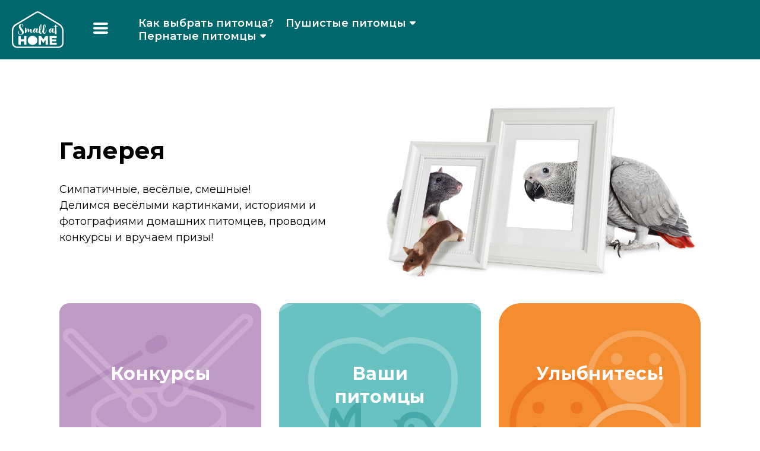

--- FILE ---
content_type: text/html; charset=UTF-8
request_url: https://www.smallathome.com/gallery
body_size: 26268
content:
<!DOCTYPE html>
<html class="desktop " prefix="og: http://ogp.me/ns#"
      lang="ru"
       dir="ltr"       itemscope itemtype="http://schema.org/WebSite"
      data-page-type="pageBlank">
<head>
            <title>Конкурсы - Smallathome</title>
<link rel="alternate" href="https://www.smallathome.com/gallery" hreflang="x-default"/>
<link rel="alternate" href="https://www.smallathome.com/gallery" hreflang="ru"/>
<meta itemprop="name" content="Конкурсы - Smallathome">
<meta name="twitter:title" content="Конкурсы - Smallathome">
<meta name="twitter:card" content="summary"/>
    <meta name="twitter:site" content="@ucraftcom"/>
<meta property="og:title" content="Конкурсы - Smallathome"/>
<meta property="og:url" content="https://www.smallathome.com/gallery">
    <meta property="og:type" content="website"/>
    <link rel="dns-prefetch" href="https://static.ucraft.net">
<meta name="generator" content="Ucraft"/>
<meta http-equiv="content-type" content="text/html; charset=utf-8"/>
<link href="https://www.smallathome.com/gallery" rel="canonical"/>
<script type="application/ld+json">
{
  "@context": "https://schema.org/",
  "@type": "Organization",
  "name": "Smallathome",
  "url": "https://www.smallathome.com"
}


</script>

    
            <meta name="image" content="https://static.ucraft.net/fs/ucraft/userFiles/smallathome/images/33-seo-screen-shot-2020-07-23-at-52917-pm.jpg?v=1676275450">
        <meta property="og:image" content="https://static.ucraft.net/fs/ucraft/userFiles/smallathome/images/33-seo-screen-shot-2020-07-23-at-52917-pm.jpg?v=1676275450"/>
        <meta property="og:image:secure_url" content="https://static.ucraft.net/fs/ucraft/userFiles/smallathome/images/33-seo-screen-shot-2020-07-23-at-52917-pm.jpg?v=1676275450"/>
        <meta property="og:image:width" content="1109"/>
        <meta property="og:image:height" content="619"/>
        <meta itemprop="image" content="https://static.ucraft.net/fs/ucraft/userFiles/smallathome/images/33-seo-screen-shot-2020-07-23-at-52917-pm.jpg?v=1676275450">
        <meta name="twitter:image" content="https://static.ucraft.net/fs/ucraft/userFiles/smallathome/images/33-seo-screen-shot-2020-07-23-at-52917-pm.jpg?v=1676275450">
    
<meta name="viewport" content="width=device-width, initial-scale=1.0, maximum-scale=5.0, user-scalable=0"/>
<meta name="HandheldFriendly" content="true"/>
<meta name="format-detection" content="telephone=no"/>
<meta name="apple-mobile-web-app-capable" content="YES"/>

            <meta name="public-js/config/asset-manifest"
              content="%7B%22bundles%22%3A%7B%22account-engine%22%3A%7B%22assets%22%3A%5B%7B%22uri%22%3A%22https%3A%2F%2Fstatic.ucraft.net%2Ffrontend-public%2Fengines-dist%2Faccount-engine%2Fassets%2Fengine-vendor.js%22%2C%22type%22%3A%22js%22%7D%2C%7B%22uri%22%3A%22https%3A%2F%2Fstatic.ucraft.net%2Ffrontend-public%2Fengines-dist%2Faccount-engine%2Fassets%2Fengine.css%22%2C%22type%22%3A%22css%22%7D%2C%7B%22uri%22%3A%22https%3A%2F%2Fstatic.ucraft.net%2Ffrontend-public%2Fengines-dist%2Faccount-engine%2Fassets%2Fengine.js%22%2C%22type%22%3A%22js%22%7D%2C%7B%22uri%22%3A%22https%3A%2F%2Fstatic.ucraft.net%2Ffrontend-public%2Fengines-dist%2Faccount-engine%2Fassets%2Fintl%2Fintl.complete.js%22%2C%22type%22%3A%22js%22%7D%2C%7B%22uri%22%3A%22https%3A%2F%2Fstatic.ucraft.net%2Ffrontend-public%2Fengines-dist%2Faccount-engine%2Fassets%2Fintl%2Fintl.js%22%2C%22type%22%3A%22js%22%7D%2C%7B%22uri%22%3A%22https%3A%2F%2Fstatic.ucraft.net%2Ffrontend-public%2Fengines-dist%2Faccount-engine%2Fassets%2Fintl%2Fintl.min.js%22%2C%22type%22%3A%22js%22%7D%2C%7B%22uri%22%3A%22https%3A%2F%2Fstatic.ucraft.net%2Ffrontend-public%2Fengines-dist%2Faccount-engine%2Fassets%2Fintl%2Flocales%2Fen.js%22%2C%22type%22%3A%22js%22%7D%2C%7B%22uri%22%3A%22https%3A%2F%2Fstatic.ucraft.net%2Ffrontend-public%2Fengines-dist%2Faccount-engine%2Fassets%2Fintl%2Flocales%2Fhy.js%22%2C%22type%22%3A%22js%22%7D%2C%7B%22uri%22%3A%22https%3A%2F%2Fstatic.ucraft.net%2Ffrontend-public%2Fengines-dist%2Faccount-engine%2Fassets%2Fintl%2Flocales%2Fru.js%22%2C%22type%22%3A%22js%22%7D%5D%7D%2C%22assets%22%3A%7B%22assets%22%3A%5B%5D%7D%7D%7D"/>
        <meta name="public-js/config/environment"
              content="%7B%22modulePrefix%22%3A%22public-js%22%2C%22environment%22%3A%22production%22%2C%22rootURL%22%3A%22/%22%2C%22locationType%22%3A%22hash%22%2C%22EmberENV%22%3A%7B%22FEATURES%22%3A%7B%7D%2C%22EXTEND_PROTOTYPES%22%3A%7B%22Date%22%3Afalse%7D%7D%2C%22APP%22%3A%7B%22name%22%3A%22public-js%22%2C%22version%22%3A%220.0.0+56cc87f8%22%7D%2C%22torii%22%3A%7B%22providers%22%3A%7B%22vk-oauth2%22%3A%7B%22apiKey%22%3A%22%22%2C%22redirectUri%22%3A%22%22%7D%2C%22facebook-oauth2%22%3A%7B%22apiKey%22%3A%22%22%2C%22redirectUri%22%3A%22%22%7D%2C%22google-oauth2%22%3A%7B%22apiKey%22%3A%22%22%2C%22redirectUri%22%3A%22%22%2C%22scope%22%3A%22profile%20email%22%7D%7D%7D%2C%22exportApplicationGlobal%22%3Afalse%2C%22ember-modal-dialog%22%3A%7B%7D%7D"/>
        <meta name="account-engine/config/environment"
              content="%7B%22modulePrefix%22%3A%22account-engine%22%2C%22environment%22%3A%22production%22%2C%22torii%22%3A%7B%22disableRedirectInitializer%22%3Atrue%7D%7D"/>
    
<meta name="robots" content="index, follow"/>


<link rel="icon" type="image/png"
      href="https://static.ucraft.net/fs/ucraft/userFiles/smallathome/images/favicon.png?v=1676275599"/>
    <link rel="preload" href="https://fonts.googleapis.com/css?family=Montserrat:400,100,200,300,800,600,700,500,900,100italic,200italic,300italic,400italic,500italic,600italic,700italic,800italic,900italic:400,600,700,800|Montserrat+Alternates:400,100,200,100italic,200italic,900italic,900,800italic,800,700italic,700,300italic,300,400italic,600italic,600,500italic,500:400,600,700,800|Open+Sans:400,700" as="style" onload="this.onload=null;this.rel='stylesheet'"/>

<link rel="preload" as="style" type="text/css" href="https://static.ucraft.net/assets/css/public.css?v=1739989674">
<link rel="stylesheet" type="text/css" href="https://static.ucraft.net/assets/css/public.css?v=1739989674">
<link rel="preload" as="style" type="text/css" href="https://static.ucraft.net/fs/ucraft/userFiles/smallathome/css/public-ru.css?v=1732619105">
<link rel="stylesheet" type="text/css" href="https://static.ucraft.net/fs/ucraft/userFiles/smallathome/css/public-ru.css?v=1732619105">






<script>
    window.currentLanguage = 'ru';
    window.currentLanguagePrefix = 'ru';

    let renderCustomCodeOnClientDomain = "";
    window.renderCustomCodeOnClientDomain = !renderCustomCodeOnClientDomain ? 0 : parseInt(renderCustomCodeOnClientDomain);
    var ecommerceAssetsDomain = 'https://d2j6dbq0eux0bg.cloudfront.net';
    var typographyTranslations = {"typography.headings":"\u0417\u0430\u0433\u043e\u043b\u043e\u0432\u043a\u0438","typography.heading1":" \u0417\u0430\u0433\u043e\u043b\u043e\u0432\u043e\u043a 1","typography.heading2":" \u0417\u0430\u0433\u043e\u043b\u043e\u0432\u043e\u043a 2","typography.heading3":" \u0417\u0430\u0433\u043e\u043b\u043e\u0432\u043e\u043a 3","typography.heading4":" \u0417\u0430\u0433\u043e\u043b\u043e\u0432\u043e\u043a 4","typography.heading5":" \u0417\u0430\u0433\u043e\u043b\u043e\u0432\u043e\u043a 5","typography.heading6":" \u0417\u0430\u0433\u043e\u043b\u043e\u0432\u043e\u043a 6","typography.paragraphStyling":"\u041e\u0444\u043e\u0440\u043c\u043b\u0435\u043d\u0438\u0435 \u043f\u0430\u0440\u0430\u0433\u0440\u0430\u0444\u0430","typography.paragraphText":"Lorem ipsum dolor sit amet, consectetur adipisicing elit, sed do <a href='javascript:void(0)'>eiusmod incididunt<\/a> ut labore et dolore magna aliqua. Ut enim ad minim veniam, quis nostrud exercitation ullamco laboris nisi ut aliquip ex ea commodo consequat.","typography.copiedText":"\u0422\u0435\u043a\u0441\u0442 \u0441\u043a\u043e\u043f\u0438\u0440\u043e\u0432\u0430\u043d","typography.copyToClipboard":"\u0421\u043a\u043e\u043f\u0438\u0440\u043e\u0432\u0430\u0442\u044c \u0432 \u0431\u0443\u0444\u0435\u0440 \u043e\u0431\u043c\u0435\u043d\u0430"};
</script>

    

<script type="text/javascript">

    
    function tryToRedirectToRightLanguage(languagePrefix) {

        if (isCustomDomain()) {

            const cookies = getCookieObject();

            var lastLanguage = languagePrefix;

            if (!lastLanguage) {
                lastLanguage = getLastLanguageFromCookies(cookies);
            }

            var languagesObj = JSON.parse(window.hrefLangRelations);

            const defaultLanguagePrefix = getDefaultLanguagePrefix();

            const assignedLangPrefix = getAssignedLangPrefix();

            if (languagesObj.routPrefix && languagesObj.urls.hasOwnProperty(languagesObj.routPrefix)) {
                if (lastLanguage !== languagesObj.routPrefix || defaultLanguagePrefix == languagesObj.routPrefix
                    || assignedLangPrefix === lastLanguage) {

                    var url = languagesObj.urls[languagesObj.routPrefix];

                    if (url === decodeURI(window.location.origin + window.location.pathname).replace(/\/$/, "")) {
                        if (assignedLangPrefix === languagesObj.routPrefix || defaultLanguagePrefix == languagesObj.routPrefix) {
                            url = url.replace('/' + languagesObj.routPrefix, '');
                            setLanguageCookie(languagesObj.routPrefix, url);
                        } else {
                            setLanguageCookie(languagesObj.routPrefix, null);
                        }
                    } else {
                        setLanguageCookie(languagesObj.routPrefix, url);
                    }
                }

                return false;

            } else {
                var hrefLangPrefix = '';

                for (var languageCode in languagesObj.urls) {
                    if (lastLanguage) {
                        if (lastLanguage === languageCode
                            // && defaultLanguagePrefix !== lastLanguage
                            && languagesObj.currentPrefix !== languageCode) {
                            window.location.replace(languagesObj.urls[languageCode]);
                            return false;
                        }
                    } else {
                        if (languagesObj.type == "2") {
                            hrefLangPrefix = languageCode.split('-').pop();
                        } else {
                            hrefLangPrefix = languageCode
                        }
                        if (defaultLanguagePrefix !== languagesObj.detectedPrefix
                            && languagesObj.currentPrefix !== hrefLangPrefix) {
                            if (hrefLangPrefix === languagesObj.detectedPrefix) {
                                if(languagesObj.currentUrl !== languagesObj.urls[languageCode]){
                                    window.location.replace(languagesObj.urls[languageCode]);
                                    return false;
                                }
                            } else {
                                for (var code in languagesObj.additionalCodes) {
                                    var currentCode = languagesObj.additionalCodes[code];

                                    currentCode.forEach(item => {
                                        if (item.includes(`-${languagesObj.detectedPrefix}`) &&
                                            defaultLanguagePrefix !== languagesObj.detectedPrefix &&
                                            languagesObj.currentPrefix !== hrefLangPrefix) {
                                            window.location.replace(languagesObj.urls[code]);
                                            return false;
                                        }
                                    });
                                }
                            }
                        }
                    }
                }
            }
        }
    }

    function getCookieObject() {
        const cookies = document.cookie;

        return cookies.split('; ').map((item) => {
            let [key, value] = item.split('=');
            return {[key]: value};
        });
    }

    function getLastLanguageFromCookies(cookies) {
        let lastLanguage = null;

        for (cookie of cookies) {
            if (cookie['lastlanguage']) {
                lastLanguage = cookie['lastlanguage'];
                break;
            }
        }

        return lastLanguage;
    }

    function isCustomDomain() {
        return 1;
    }

    function getDefaultLanguagePrefix() {
        return "ru";
    }

    function getAssignedLangPrefix() {
        return ""
    }

    function setLanguageCookie(prefix, url) {
        var d = new Date();
        var hour = 20;
        d.setTime(d.getTime() + (hour * 60 * 60 * 1000));
        var cookieExpireDate = "expires=" + d.toString();
        document.cookie = "lastlanguage=" + prefix + ";path=/; " + cookieExpireDate;
        if (url) {
            window.location.replace(url);
        }
    }
</script>


        </head>
<body class="desktop  txlive " >




<div class="main-container">
<div class="main-body">
<div class="main-layout
">
            <div class="layers-container">
                            <div class="layer">
                    <div class="off-canvas right-alignment off-canvas-container"
     style="display:none; background:transparent; width:23.198594024605vw;">
     <div class="off-canvas-close uci-close">
        <svg fill="rgb(0, 103, 108)" xmlns="http://www.w3.org/2000/svg" width="1em" height="1em" viewBox="0 0 24 24">
           <defs>
               <clipPath>
                   <rect width="1em" height="1em" transform="translate(971 2389)">
                   </rect>
               </clipPath>
           </defs>
           <g transform="translate(-971 -2389)">
               <path
                   d="M20.5,23.124l-8.834,8.834a1.852,1.852,0,1,1-2.618-2.619L17.887,20.5,9.053,11.671a1.851,1.851,0,1,1,2.618-2.618L20.5,17.887l8.834-8.834a1.852,1.852,0,1,1,2.619,2.618L23.124,20.5l8.834,8.834a1.852,1.852,0,1,1-2.619,2.619Z"
                   transform="translate(962.495 2380.495)">
               </path>
           </g>
       </svg>
   </div>
            <div class="off-canvas-inner-container native-scroll-box y-scroll">
                                        <div class="uc-row-wrapper">
                <div
                    class="uc-row   last                       
                    
                                            " data-id="46"
                                        style="   background:rgb(255, 255, 255); "

                >
                    <div id="r46" class="row-container ">
                        <div class="row mainRow "
                                                          style="">
                                                                                                                                <div
    class="column col-xs-12 "
    dataColumn-id="71"
        style="  padding:31.735889243876464vh 0vh;      background: rgba(255, 255, 255, 0.8); "
>
        <div class="column-container vertical-top"

         style=" margin-top:0vh; " aria-label="column" role="contentinfo">
                                                                                                                                                                                    
                        <div
                            class="module-container   only-mobile   align-right ModuleNavigation
                                                         "
                                                            style=" padding: 0px 30px 0px 30px  ; padding-bottom:4.9443757725587vh ; "
                                                        aria-label="module container" role="contentinfo"
                            id="m133"
                        >

                            <div
                                class="   module ModuleNavigation "
                                dataModule-id="133"

                                                                
                                >

                                <input type="hidden" class="standard-navigation">
<style>
        		#navigation-133 > .standard-view > .navigation > .page > .page-children {
        background: rgb(0, 103, 108);
    }
    #navigation-133 > .standard-view > .navigation > .page > .page-children > .page > ul {
        background: rgb(0, 103, 108);
    }
            
        #navigation-133 .navigation > li.has-childes.page > ul a {
        padding: 0 15px;
    }

        
                        #navigation-133 .navigation > li.has-childes.page > ul.page-children:after {
                height: 20px;
            }
            #navigation-133 ul.open-to-top::after {
                position: absolute;
                bottom: -20px;
            }
            	#navigation-133 .page a {
        color: rgb(0, 0, 0);
        font-size: 16px;
        font-weight: 600;
        letter-spacing: 0px;
        text-transform: uppercase;
    }

    #navigation-133 .page a .uci-dropdown-arrow-down svg {
        fill: rgb(0, 0, 0);
    }

            #navigation-133 > nav > ul > li.page:not(:last-child) {
                        margin-bottom: 30px;
            }
    #navigation-133 > nav > ul > li:first-child:nth-last-child(1) {
                          margin-bottom: 40px;
            }
    #navigation-133 li.page > a:hover {
        color: rgb(0, 103, 108) !important;
    }
    #navigation-133 li.page.active > a {
        color: rgb(0, 103, 108);
    }
    #navigation-133 li.page.active > a:hover {
        color: rgb(131, 249, 255) !important;
    }
    #navigation-133 li.page.active > a {
        color: rgb(0, 103, 108);
    }

    #navigation-133 li.page.active > a:hover {
        color: rgb(131, 249, 255) !important;
    }
    #navigation-133 li.page > ul.page-children li.page a {
        color: rgb(255, 255, 255);
    }
    #navigation-133 li.page > ul.page-children li.page a .uci-dropdown-arrow-down svg {
        fill: rgb(255, 255, 255);
    }
    #navigation-133 li.page > ul.page-children > li.page a:hover,
    #navigation-133 li.page > ul.page-children > li.page > ul.page-children > li.page a:hover {
        color: rgb(131, 249, 255)     !important;
    }
    #navigation-133 li.page > ul.page-children > li.page.active > a,
    #navigation-133 li.page > ul.page-children > li.page > ul.page-children > li.page.active > a {
        color: rgb(131, 249, 255);
    }

    #navigation-133 li.page > ul.page-children > li.page.active > a:hover,
    #navigation-133 li.page > ul.page-children > li.page > ul.page-children > li.page.active > a:hover {
        color: rgb(131, 249, 255)     !important;
    }
    #navigation-133 .subMenu__show:before,
    #navigation-133 .subMenu__horizontal-arrow-left:before,
    #navigation-133 .subMenu__horizontal-arrow-right:before,
    #navigation-133 li.page > ul.page-children > li.has-childes > .page-children.pagesArrows > li:first-child:before {
        color: rgb(0, 103, 108);
    }

            #navigation-133 li.page > ul.page-children > li.page > a {
                          color: rgb(255, 255, 255);
                                 font-size: 12px;
        }

    
        #navigation-133 li.page > ul.page-children > li.page > a {
        font-weight: 600;
    }

            #navigation-133 li.page ul.page-children .page {
        padding-top: 7.5px;
        padding-bottom: 7.5px;
    }

    #navigation-133 li.page ul.page-children .page:last-child {
        padding-bottom: 7.5px;
    }

    #navigation-133 li.has-childes.page > a > .uci-dropdown-arrow-down svg {
        width: 9px;
        height: 9px;
        line-height: 12px;
    }

    #navigation-133 li.has-childes.page > .page-children.pagesArrows > .has-childes > a > .uci-dropdown-arrow-down svg {
        width: 7px;
        height: 7px;
        line-height: 12px;
    }

    #navigation-133 li.has-childes.page > .page-children li > a,
    #navigation-133 li.has-childes.page > .page-children li {
        text-align: center;
    }

        #navigation-133 li.has-childes.page > .page-children li {
        border-bottom: 1px solid rgb(255, 255, 255);
    }

    #navigation-133 .page-children li.has-childes.pages-accordion-type.page > .page-children {
        border-top: 1px solid rgb(255, 255, 255);
    }

    #navigation-133 .page-children li.has-childes.pages-accordion-type > .subMenu__show {
        margin-top: 7.5px !important;
        margin-bottom: -7.5px !important;
    }

    #navigation-133 li.has-childes.page > .page-children li:last-child {
        border-bottom: none;
    }

                 #navigation-133 li.page {
        text-align: center ;;
    }
    </style>

<div id="navigation-133"
     class="navigation-inner
         clickable-dropdown          in-canvas         vertical standard
             "
     data-stretch-labels=""
 >
    
                    <nav class="standard-view ">
            <ul class="navigation" style="font-family: Montserrat;" itemscope itemtype="https://www.schema.org/SiteNavigationElement">
                                                                                                                    <li class="page subMenu__item show center
                                                                "
        data-anchor=""
        itemprop="name">
        <a class="nav-item center "
           href="https://www.smallathome.com"
           itemprop="url"
           data-page-type="pageBlank"
           data-link = ""
                                            tabindex="0"
                   >

            Small at home
                    </a>
                    </li>
                                                                                                                            <li class="page subMenu__item show center
                                                                "
        data-anchor=""
        itemprop="name">
        <a class="nav-item center "
           href="https://www.smallathome.com/how-to-choose"
           itemprop="url"
           data-page-type="pageBlank"
           data-link = ""
                                            tabindex="0"
                   >

            Как выбрать питомца?
                    </a>
                    </li>
                                                                                                                            <li class="page subMenu__item show center
                                                                    has-childes
                                            on-click
                                                    "
        data-anchor=""
        itemprop="name">
        <a class="nav-item center "
           href="https://www.smallathome.com/пушистые-питомцы"
           itemprop="url"
           data-page-type="pageBlank"
           data-link = ""
                       aria-haspopup="true"  aria-expanded="false"                       tabindex="0"
                   >

            Пушистые питомцы
                                                                                                                                                                                                                                                                                                                                                                                                                                                                                                                                                                    
                                                            <div class="uci-dropdown-arrow-down">
                            <svg width="32" height="32" viewBox="0 0 32 32"  xmlns="http://www.w3.org/2000/svg">
                                <path d="M31.0257 11.8354L18.9787 24.1647C17.3787 25.8589 14.6493 25.8589 13.0493 24.1647L0.90817 11.8354C-0.974163 9.95303 0.343503 6.5647 2.97884 6.5647H29.0495C31.6848 6.5647 33.0025 9.85886 31.026 11.8354H31.0257Z"/>
                            </svg>
                        </div>
                                                        </a>
                                                                                                                                                                                                                                                                                                                                                                                                                                                                                                                                                                                                                <ul data-id="child-pages-109"
                        sub-menu-index="0"
                        sub-menu-arrow="1"
                        sub-menu-distance="10"
                        sub-menu-page-padding="0"
                        itemscope itemtype="https://www.schema.org/SiteNavigationElement"
                        class="subMenu__hide page-children  center    pagesArrows    subPageCollapse  ">
                                                                                                                    <li class="page subMenu__item show center
                                                                "
        data-anchor=""
        itemprop="name">
        <a class="nav-item center "
           href="https://www.smallathome.com/пушистые-питомцы/морские-свинки"
           itemprop="url"
           data-page-type="pageBlank"
           data-link = ""
                                            tabindex="0"
                   >

            Морские свинки
                    </a>
                    </li>
                                                                                                                                                <li class="page subMenu__item show center
                                                                "
        data-anchor=""
        itemprop="name">
        <a class="nav-item center "
           href="https://www.smallathome.com/пушистые-питомцы/кролики"
           itemprop="url"
           data-page-type="pageBlank"
           data-link = ""
                                            tabindex="0"
                   >

            Кролики
                    </a>
                    </li>
                                                                                                                                                <li class="page subMenu__item show center
                                                                "
        data-anchor=""
        itemprop="name">
        <a class="nav-item center "
           href="https://www.smallathome.com/пушистые-питомцы/дегу"
           itemprop="url"
           data-page-type="pageBlank"
           data-link = ""
                                            tabindex="0"
                   >

            Дегу
                    </a>
                    </li>
                                                                                                                                                <li class="page subMenu__item show center
                                                                "
        data-anchor=""
        itemprop="name">
        <a class="nav-item center "
           href="https://www.smallathome.com/пушистые-питомцы/шишлиллы"
           itemprop="url"
           data-page-type="pageBlank"
           data-link = ""
                                            tabindex="0"
                   >

            Шишлиллы
                    </a>
                    </li>
                                                                                                                                                <li class="page subMenu__item show center
                                                                "
        data-anchor=""
        itemprop="name">
        <a class="nav-item center "
           href="https://www.smallathome.com/пушистые-питомцы/хомяки"
           itemprop="url"
           data-page-type="pageBlank"
           data-link = ""
                                            tabindex="0"
                   >

            Хомяки
                    </a>
                    </li>
                                                                                                                                                <li class="page subMenu__item show center
                                                                "
        data-anchor=""
        itemprop="name">
        <a class="nav-item center "
           href="https://www.smallathome.com/пушистые-питомцы/карликовые-хомяки"
           itemprop="url"
           data-page-type="pageBlank"
           data-link = ""
                                            tabindex="0"
                   >

            Карликовые хомяки
                    </a>
                    </li>
                                                                                                                                                <li class="page subMenu__item show center
                                                                "
        data-anchor=""
        itemprop="name">
        <a class="nav-item center "
           href="https://www.smallathome.com/пушистые-питомцы/песчанки"
           itemprop="url"
           data-page-type="pageBlank"
           data-link = ""
                                            tabindex="0"
                   >

            Песчанки
                    </a>
                    </li>
                                                                                                                                                <li class="page subMenu__item show center
                                                                "
        data-anchor=""
        itemprop="name">
        <a class="nav-item center "
           href="https://www.smallathome.com/пушистые-питомцы/мыши"
           itemprop="url"
           data-page-type="pageBlank"
           data-link = ""
                                            tabindex="0"
                   >

            Мыши
                    </a>
                    </li>
                                                                                                                                                <li class="page subMenu__item show center
                                                                "
        data-anchor=""
        itemprop="name">
        <a class="nav-item center "
           href="https://www.smallathome.com/пушистые-питомцы/крысы"
           itemprop="url"
           data-page-type="pageBlank"
           data-link = ""
                                            tabindex="0"
                   >

            Крысы
                    </a>
                    </li>
                                                                        </ul>
                                                </li>
                                                                                                                            <li class="page subMenu__item show center
                                                                    has-childes
                                            on-click
                                                    "
        data-anchor=""
        itemprop="name">
        <a class="nav-item center "
           href="https://www.smallathome.com/пернатые-питомцы"
           itemprop="url"
           data-page-type="pageBlank"
           data-link = ""
                       aria-haspopup="true"  aria-expanded="false"                       tabindex="0"
                   >

            Пернатые питомцы
                                                                                                                                                                                                                                                                                                                                                                                                                                                                                                                                                                                                                                                                                                                                                                                                    
                                                            <div class="uci-dropdown-arrow-down">
                            <svg width="32" height="32" viewBox="0 0 32 32"  xmlns="http://www.w3.org/2000/svg">
                                <path d="M31.0257 11.8354L18.9787 24.1647C17.3787 25.8589 14.6493 25.8589 13.0493 24.1647L0.90817 11.8354C-0.974163 9.95303 0.343503 6.5647 2.97884 6.5647H29.0495C31.6848 6.5647 33.0025 9.85886 31.026 11.8354H31.0257Z"/>
                            </svg>
                        </div>
                                                        </a>
                                                                                                                                                                                                                                                                                                                                                                                                                                                                                                                                                                                                                                                                                                                                                                                                                                                <ul data-id="child-pages-83"
                        sub-menu-index="0"
                        sub-menu-arrow="1"
                        sub-menu-distance="10"
                        sub-menu-page-padding="0"
                        itemscope itemtype="https://www.schema.org/SiteNavigationElement"
                        class="subMenu__hide page-children  center    pagesArrows    subPageCollapse  ">
                                                                                                                    <li class="page subMenu__item show center
                                                                "
        data-anchor=""
        itemprop="name">
        <a class="nav-item center "
           href="https://www.smallathome.com/пернатые-питомцы/волнистые-попугаи"
           itemprop="url"
           data-page-type="pageBlank"
           data-link = ""
                                            tabindex="0"
                   >

            Волнистые попугаи
                    </a>
                    </li>
                                                                                                                                                <li class="page subMenu__item show center
                                                                "
        data-anchor=""
        itemprop="name">
        <a class="nav-item center "
           href="https://www.smallathome.com/пернатые-питомцы/кореллы"
           itemprop="url"
           data-page-type="pageBlank"
           data-link = ""
                                            tabindex="0"
                   >

            Кореллы
                    </a>
                    </li>
                                                                                                                                                <li class="page subMenu__item show center
                                                                "
        data-anchor=""
        itemprop="name">
        <a class="nav-item center "
           href="https://www.smallathome.com/пернатые-питомцы/розеллы"
           itemprop="url"
           data-page-type="pageBlank"
           data-link = ""
                                            tabindex="0"
                   >

            Розеллы
                    </a>
                    </li>
                                                                                                                                                <li class="page subMenu__item show center
                                                                "
        data-anchor=""
        itemprop="name">
        <a class="nav-item center "
           href="https://www.smallathome.com/пернатые-питомцы/неразлучники"
           itemprop="url"
           data-page-type="pageBlank"
           data-link = ""
                                            tabindex="0"
                   >

            Неразлучники
                    </a>
                    </li>
                                                                                                                                                <li class="page subMenu__item show center
                                                                "
        data-anchor=""
        itemprop="name">
        <a class="nav-item center "
           href="https://www.smallathome.com/пернатые-питомцы/жако"
           itemprop="url"
           data-page-type="pageBlank"
           data-link = ""
                                            tabindex="0"
                   >

            Жако
                    </a>
                    </li>
                                                                                                                                                <li class="page subMenu__item show center
                                                                "
        data-anchor=""
        itemprop="name">
        <a class="nav-item center "
           href="https://www.smallathome.com/пернатые-питомцы/ары"
           itemprop="url"
           data-page-type="pageBlank"
           data-link = ""
                                            tabindex="0"
                   >

            Ары
                    </a>
                    </li>
                                                                                                                                                <li class="page subMenu__item show center
                                                                "
        data-anchor=""
        itemprop="name">
        <a class="nav-item center "
           href="https://www.smallathome.com/пернатые-питомцы/какаду"
           itemprop="url"
           data-page-type="pageBlank"
           data-link = ""
                                            tabindex="0"
                   >

            Какаду
                    </a>
                    </li>
                                                                                                                                                <li class="page subMenu__item show center
                                                                "
        data-anchor=""
        itemprop="name">
        <a class="nav-item center "
           href="https://www.smallathome.com/пернатые-питомцы/амазоны"
           itemprop="url"
           data-page-type="pageBlank"
           data-link = ""
                                            tabindex="0"
                   >

            Амазоны
                    </a>
                    </li>
                                                                                                                                                <li class="page subMenu__item show center
                                                                "
        data-anchor=""
        itemprop="name">
        <a class="nav-item center "
           href="https://www.smallathome.com/пернатые-питомцы/канарейки"
           itemprop="url"
           data-page-type="pageBlank"
           data-link = ""
                                            tabindex="0"
                   >

            Канарейки
                    </a>
                    </li>
                                                                                                                                                <li class="page subMenu__item show center
                                                                "
        data-anchor=""
        itemprop="name">
        <a class="nav-item center "
           href="https://www.smallathome.com/пернатые-питомцы/амадины"
           itemprop="url"
           data-page-type="pageBlank"
           data-link = ""
                                            tabindex="0"
                   >

            Амадины
                    </a>
                    </li>
                                                                                                                                                <li class="page subMenu__item show center
                                                                "
        data-anchor=""
        itemprop="name">
        <a class="nav-item center "
           href="https://www.smallathome.com/пернатые-питомцы/астрильды"
           itemprop="url"
           data-page-type="pageBlank"
           data-link = ""
                                            tabindex="0"
                   >

            Астрильды
                    </a>
                    </li>
                                                                                                                                                <li class="page subMenu__item show center
                                                                "
        data-anchor=""
        itemprop="name">
        <a class="nav-item center "
           href="https://www.smallathome.com/пернатые-питомцы/щеглы"
           itemprop="url"
           data-page-type="pageBlank"
           data-link = ""
                                            tabindex="0"
                   >

            Щеглы
                    </a>
                    </li>
                                                                                                                                                <li class="page subMenu__item show center
                                                                "
        data-anchor=""
        itemprop="name">
        <a class="nav-item center "
           href="https://www.smallathome.com/пернатые-питомцы/чижи"
           itemprop="url"
           data-page-type="pageBlank"
           data-link = ""
                                            tabindex="0"
                   >

            Чижи
                    </a>
                    </li>
                                                                        </ul>
                                                </li>
                                                                                                                            <li class="page subMenu__item show center
                                                                    has-childes
                                            on-click
                                                    "
        data-anchor=""
        itemprop="name">
        <a class="nav-item center "
           href="https://www.smallathome.com/interesting"
           itemprop="url"
           data-page-type="pageBlank"
           data-link = ""
                       aria-haspopup="true"  aria-expanded="false"                       tabindex="0"
                   >

            Это интересно
                                                                                                                                                                                                                                                                            
                                                            <div class="uci-dropdown-arrow-down">
                            <svg width="32" height="32" viewBox="0 0 32 32"  xmlns="http://www.w3.org/2000/svg">
                                <path d="M31.0257 11.8354L18.9787 24.1647C17.3787 25.8589 14.6493 25.8589 13.0493 24.1647L0.90817 11.8354C-0.974163 9.95303 0.343503 6.5647 2.97884 6.5647H29.0495C31.6848 6.5647 33.0025 9.85886 31.026 11.8354H31.0257Z"/>
                            </svg>
                        </div>
                                                        </a>
                                                                                                                                                                                                                                                                                                                        <ul data-id="child-pages-33"
                        sub-menu-index="0"
                        sub-menu-arrow="1"
                        sub-menu-distance="10"
                        sub-menu-page-padding="0"
                        itemscope itemtype="https://www.schema.org/SiteNavigationElement"
                        class="subMenu__hide page-children  center    pagesArrows    subPageCollapse  ">
                                                                                                                    <li class="page subMenu__item show center
                                                                "
        data-anchor=""
        itemprop="name">
        <a class="nav-item center "
           href="https://www.smallathome.com/interesting/здоровье-и-уход"
           itemprop="url"
           data-page-type="pageBlank"
           data-link = ""
                                            tabindex="0"
                   >

            Здоровье и уход
                    </a>
                    </li>
                                                                                                                                                <li class="page subMenu__item show center
                                                                "
        data-anchor=""
        itemprop="name">
        <a class="nav-item center "
           href="https://www.smallathome.com/interesting/полезно-интересно"
           itemprop="url"
           data-page-type="pageBlank"
           data-link = ""
                                            tabindex="0"
                   >

            Полезно - интересно
                    </a>
                    </li>
                                                                                                                                                <li class="page subMenu__item show center
                                                                "
        data-anchor=""
        itemprop="name">
        <a class="nav-item center "
           href="https://www.smallathome.com/interesting/дети-и-любимцы"
           itemprop="url"
           data-page-type="pageBlank"
           data-link = ""
                                            tabindex="0"
                   >

            Дети и любимцы
                    </a>
                    </li>
                                                                                                                                                <li class="page subMenu__item show center
                                                                "
        data-anchor=""
        itemprop="name">
        <a class="nav-item center "
           href="https://www.smallathome.com/interesting/зоотовары"
           itemprop="url"
           data-page-type="pageBlank"
           data-link = ""
                                            tabindex="0"
                   >

            Зоотовары
                    </a>
                    </li>
                                                                        </ul>
                                                </li>
                                                                                                                            <li class="page subMenu__item show center
                 active                                                     has-childes
                                            on-click
                                                    "
        data-anchor=""
        itemprop="name">
        <a class="nav-item center "
           href="https://www.smallathome.com/gallery"
           itemprop="url"
           data-page-type="pageBlank"
           data-link = ""
                       aria-haspopup="true"  aria-expanded="false"                       tabindex="0"
                   >

            Конкурсы
                                                                                                                                                                                                                    
                                                            <div class="uci-dropdown-arrow-down">
                            <svg width="32" height="32" viewBox="0 0 32 32"  xmlns="http://www.w3.org/2000/svg">
                                <path d="M31.0257 11.8354L18.9787 24.1647C17.3787 25.8589 14.6493 25.8589 13.0493 24.1647L0.90817 11.8354C-0.974163 9.95303 0.343503 6.5647 2.97884 6.5647H29.0495C31.6848 6.5647 33.0025 9.85886 31.026 11.8354H31.0257Z"/>
                            </svg>
                        </div>
                                                        </a>
                                                                                                                                                                                                                                                                <ul data-id="child-pages-59"
                        sub-menu-index="0"
                        sub-menu-arrow="1"
                        sub-menu-distance="10"
                        sub-menu-page-padding="0"
                        itemscope itemtype="https://www.schema.org/SiteNavigationElement"
                        class="subMenu__hide page-children  center    pagesArrows    subPageCollapse  ">
                                                                                                                    <li class="page subMenu__item show center
                                                                "
        data-anchor=""
        itemprop="name">
        <a class="nav-item center "
           href="https://www.smallathome.com/gallery/конкурсы"
           itemprop="url"
           data-page-type="pageBlank"
           data-link = ""
                                            tabindex="0"
                   >

            Конкурсы
                    </a>
                    </li>
                                                                                                                                                <li class="page subMenu__item show center
                                                                "
        data-anchor=""
        itemprop="name">
        <a class="nav-item center "
           href="https://www.smallathome.com/gallery/галерея-ваших-питомцев"
           itemprop="url"
           data-page-type="pageBlank"
           data-link = ""
                                            tabindex="0"
                   >

             Галерея ваших питомцев
                    </a>
                    </li>
                                                                                                                                                <li class="page subMenu__item show center
                                                                "
        data-anchor=""
        itemprop="name">
        <a class="nav-item center "
           href="https://www.smallathome.com/gallery/улыбнитесь"
           itemprop="url"
           data-page-type="pageBlank"
           data-link = ""
                                            tabindex="0"
                   >

            Улыбнитесь
                    </a>
                    </li>
                                                                        </ul>
                                                        <script type="application/ld+json">
                {"@context":"https:\/\/schema.org","@type":"BreadcrumbList","itemListElement":[{"@type":"ListItem","position":1,"name":"\u041a\u043e\u043d\u043a\u0443\u0440\u0441\u044b"}]}            </script>
            </li>
                                                                                                                            <li class="page subMenu__item show center
                                                                "
        data-anchor=""
        itemprop="name">
        <a class="nav-item center "
           href="https://www.smallathome.com/useful-contacts"
           itemprop="url"
           data-page-type="pageBlank"
           data-link = ""
                                            tabindex="0"
                   >

            Полезные контакты
                    </a>
                    </li>
                                                                        </ul>
        </nav>
    </div>
                                </div>
                        </div>
                                                                                                                    
                        <div
                            class="module-container   only-mobile   align-center ModuleImage
                              last                             "
                                                        aria-label="module container" role="contentinfo"
                            id="m2923"
                        >

                            <div
                                class="   module ModuleImage "
                                dataModule-id="2923"

                                                                
                                >

                                <div
                                class="animated animated-2923 "
                 data-loading-animation=""
                 data-animated-id="2923"
                 >
                <div class=" ">
                    <div                     >
                                                                        <style>
                                .animated-2923 img {
                                border-color:#000;
                                
                                
                                
}
                            </style>
                            <div class="fixed-ratio" style="padding-bottom: 45.299145299145%">
                                <img class="image fixed-ratio-content "
                                     width="1170px"
                                     height="530px"
                                     style=""
                                     loading="lazy"
                                     src="https://static.ucraft.net/fs/ucraft/userFiles/smallathome/images/2923-d3r5i6juuaa7gqg-16812128266261.webp"

                                     alt="2923-d3r5i6juuaa7gqg-16812128266261.jpeg"

                                                                     />

                                                            </div>
                        
                                                                                                                                    </div>
            </div>
        </div>
    


                                </div>
                        </div>
                                                                            </div>
</div>
                                                                                                                        </div>
                    </div>
                    
                    
                                    </div>
            </div>
                                </div>
    </div>
                </div>
                    </div>
    
                <div class="header-and-main-rows  ">
                    <header class="header-rows "
                 style=" background:rgb(0, 103, 108);">

                
                
                
                                                            <div class="header-row-wrapper">
                        <div class="uc-row-wrapper">
                <div
                    class="uc-row                          header-row  
                    
                                            " data-id="1"
                                        style="   background:rgba(0, 103, 108, 0.77); "

                >
                    <div id="r1" class="row-container ">
                        <div class="row headerRow "
                                                          style="">
                                                                                                                                <div
    class="column col-xs-1 "
    dataColumn-id="951"
        style="  padding:19px 0px;     "
>
        <div class="column-container "

         style="" aria-label="column" role="contentinfo">
                                                                                    
                        <div
                            class="module-container   only-mobile   align-right ModuleLogo
                             first   last                             "
                                                            style=" padding: 0px 0px 0px 20px  "
                                                        aria-label="module container" role="contentinfo"
                            id="m1498"
                        >

                            <div
                                class="full-width    module ModuleLogo "
                                dataModule-id="1498"

                                                                 style=" max-width:100%;"
                                
                                >

                                <a href='https://www.smallathome.com'>
                    <img
                width="-1px"
                height="100%"
                data-logo-element
                src="https://static.ucraft.net/fs/ucraft/userFiles/smallathome/images/logo.svg?v=1679050968"
                alt="Smallathome"
            />
            </a>
                                </div>
                        </div>
                                                                            </div>
</div>
                                                                                                        <div
    class="column col-xs-1 "
    dataColumn-id="965"
        style="  padding:19px 0px;     "
>
        <div class="column-container "

         style="" aria-label="column" role="contentinfo">
                                                                                    
                        <div
                            class="module-container   only-mobile   align-center ModuleNavigation
                             first   last                             "
                                                            style=" padding: 0px 50px 0px 50px  "
                                                        aria-label="module container" role="contentinfo"
                            id="m1503"
                        >

                            <div
                                class="   module ModuleNavigation "
                                dataModule-id="1503"

                                                                
                                >

                                <input type="hidden" class="burger-navigation">
<style>
        		#navigation-1503 > .standard-view > .navigation > .page > .page-children {
        background: rgb(203, 252, 255);
    }
    #navigation-1503 > .standard-view > .navigation > .page > .page-children > .page > ul {
        background: rgb(203, 252, 255);
    }
            
        #navigation-1503 .navigation > li.has-childes.page > ul a {
        padding: 0 15px;
    }

        
                        #navigation-1503 .navigation > li.has-childes.page > ul.page-children:after {
                height: 10px;
            }
            #navigation-1503 ul.open-to-top::after {
                position: absolute;
                bottom: -10px;
            }
            	#navigation-1503 .page a {
        color: #353535;
        font-size: 14px;
        font-weight: 400;
        letter-spacing: 0px;
        text-transform: none;
    }

    #navigation-1503 .page a .uci-dropdown-arrow-down svg {
        fill: #353535;
    }

            #navigation-1503 > nav > ul > li.page:not(:last-child) {
                        margin-right: 20px;
            }
    #navigation-1503 > nav > ul > li:first-child:nth-last-child(1) {
            }
    #navigation-1503 li.page > a:hover {
        color: #959595 !important;
    }
    #navigation-1503 li.page.active > a {
        color: #353535;
    }
    #navigation-1503 li.page.active > a:hover {
        color: #959595 !important;
    }
    #navigation-1503 li.page.active > a {
        color: #353535;
    }

    #navigation-1503 li.page.active > a:hover {
        color: #959595 !important;
    }
    #navigation-1503 li.page > ul.page-children li.page a {
        color: #353535;
    }
    #navigation-1503 li.page > ul.page-children li.page a .uci-dropdown-arrow-down svg {
        fill: #353535;
    }
    #navigation-1503 li.page > ul.page-children > li.page a:hover,
    #navigation-1503 li.page > ul.page-children > li.page > ul.page-children > li.page a:hover {
        color: #959595     !important;
    }
    #navigation-1503 li.page > ul.page-children > li.page.active > a,
    #navigation-1503 li.page > ul.page-children > li.page > ul.page-children > li.page.active > a {
        color: #353535;
    }

    #navigation-1503 li.page > ul.page-children > li.page.active > a:hover,
    #navigation-1503 li.page > ul.page-children > li.page > ul.page-children > li.page.active > a:hover {
        color: #959595     !important;
    }
    #navigation-1503 .subMenu__show:before,
    #navigation-1503 .subMenu__horizontal-arrow-left:before,
    #navigation-1503 .subMenu__horizontal-arrow-right:before,
    #navigation-1503 li.page > ul.page-children > li.has-childes > .page-children.pagesArrows > li:first-child:before {
        color: rgb(203, 252, 255);
    }

            #navigation-1503 li.page > ul.page-children > li.page > a {
                          color: #353535;
                                 font-size: 12px;
        }

    
            #navigation-1503 li.page ul.page-children .page {
        padding-top: 10px;
        padding-bottom: 10px;
    }

    #navigation-1503 li.page ul.page-children .page:last-child {
        padding-bottom: 10px;
    }

    #navigation-1503 li.has-childes.page > a > .uci-dropdown-arrow-down svg {
        width: 8px;
        height: 8px;
        line-height: 10px;
    }

    #navigation-1503 li.has-childes.page > .page-children.pagesArrows > .has-childes > a > .uci-dropdown-arrow-down svg {
        width: 7px;
        height: 7px;
        line-height: 12px;
    }

    #navigation-1503 li.has-childes.page > .page-children li > a,
    #navigation-1503 li.has-childes.page > .page-children li {
        text-align: center;
    }

             </style>

<div id="navigation-1503"
     class="navigation-inner
                        horizontal burger
             "
     data-stretch-labels=""
 >
            <div class="off-canvas-button icon" aria-label="off canvas button" role="button" data-selector="off-canvas-1503" data-attribute="left" style="width:25px;height:25px;color:#FFFFFF;fill:#FFFFFF;" tabindex="0">
            <svg viewbox="0 0 100.00000762939453 75.000244140625" version="1.1" xmlns="http://www.w3.org/2000/svg" xmlns:xlink="http://www.w3.org/1999/xlink"><g transform="scale(1.2716659928598795)"><g><g><path clip-rule="evenodd" d="M81.602,44.102h-66.84c-3.256,0-5.898,2.64-5.898,5.898    s2.642,5.898,5.898,5.898h66.84c3.256,0,5.898-2.64,5.898-5.898S84.858,44.102,81.602,44.102z M81.602,67.693h-66.84    c-3.256,0-5.898,2.64-5.898,5.898c0,3.258,2.642,5.898,5.898,5.898h66.84c3.256,0,5.898-2.64,5.898-5.898    C87.5,70.333,84.858,67.693,81.602,67.693z M14.763,32.307h66.84c3.256,0,5.898-2.64,5.898-5.898c0-3.258-2.642-5.898-5.898-5.898    h-66.84c-3.256,0-5.898,2.64-5.898,5.898C8.865,29.667,11.507,32.307,14.763,32.307z" transform="translate(-8.864001274108887,-20.511001586914062)"></path></g></g></g></svg>
        </div>
    
    </div>
                                </div>
                        </div>
                                                                            </div>
</div>
                                                                                                        <div
    class="column col-xs-6 "
    dataColumn-id="957"
        style="  padding:19px 0px;     "
>
        <div class="column-container "

         style="" aria-label="column" role="contentinfo">
                                                                                    
                        <div
                            class="module-container   only-mobile   align-left ModuleNavigation
                             first   last                             "
                                                            style=" padding: 0px 0px 0px 20px  "
                                                        aria-label="module container" role="contentinfo"
                            id="m1504"
                        >

                            <div
                                class="   module ModuleNavigation "
                                dataModule-id="1504"

                                                                
                                >

                                <input type="hidden" class="standard-navigation">
<style>
        		#navigation-1504 > .standard-view > .navigation > .page > .page-children {
        background: rgb(0, 103, 108);
    }
    #navigation-1504 > .standard-view > .navigation > .page > .page-children > .page > ul {
        background: rgb(0, 103, 108);
    }
            
        #navigation-1504 .navigation > li.has-childes.page > ul a {
        padding: 0 15px;
    }

        
                        #navigation-1504 .navigation > li.has-childes.page > ul.page-children:after {
                height: 10px;
            }
            #navigation-1504 ul.open-to-top::after {
                position: absolute;
                bottom: -10px;
            }
            	#navigation-1504 .page a {
        color: rgb(255, 255, 255);
        font-size: 18px;
        font-weight: 600;
        letter-spacing: 0px;
        text-transform: none;
    }

    #navigation-1504 .page a .uci-dropdown-arrow-down svg {
        fill: rgb(255, 255, 255);
    }

            #navigation-1504 > nav > ul > li.page:not(:last-child) {
                        margin-right: 20px;
            }
    #navigation-1504 > nav > ul > li:first-child:nth-last-child(1) {
            }
    #navigation-1504 li.page > a:hover {
        color: rgb(255, 255, 255) !important;
    }
    #navigation-1504 li.page.active > a {
        color: rgb(131, 249, 255);
    }
    #navigation-1504 li.page.active > a:hover {
        color: rgb(131, 249, 255) !important;
    }
    #navigation-1504 li.page.active > a {
        color: rgb(131, 249, 255);
    }

    #navigation-1504 li.page.active > a:hover {
        color: rgb(131, 249, 255) !important;
    }
    #navigation-1504 li.page > ul.page-children li.page a {
        color: rgb(255, 255, 255);
    }
    #navigation-1504 li.page > ul.page-children li.page a .uci-dropdown-arrow-down svg {
        fill: rgb(255, 255, 255);
    }
    #navigation-1504 li.page > ul.page-children > li.page a:hover,
    #navigation-1504 li.page > ul.page-children > li.page > ul.page-children > li.page a:hover {
        color: rgb(255, 255, 255)     !important;
    }
    #navigation-1504 li.page > ul.page-children > li.page.active > a,
    #navigation-1504 li.page > ul.page-children > li.page > ul.page-children > li.page.active > a {
        color: rgb(255, 255, 255);
    }

    #navigation-1504 li.page > ul.page-children > li.page.active > a:hover,
    #navigation-1504 li.page > ul.page-children > li.page > ul.page-children > li.page.active > a:hover {
        color: rgb(255, 255, 255)     !important;
    }
    #navigation-1504 .subMenu__show:before,
    #navigation-1504 .subMenu__horizontal-arrow-left:before,
    #navigation-1504 .subMenu__horizontal-arrow-right:before,
    #navigation-1504 li.page > ul.page-children > li.has-childes > .page-children.pagesArrows > li:first-child:before {
        color: rgb(0, 103, 108);
    }

            #navigation-1504 li.page > ul.page-children > li.page > a {
                          color: rgb(255, 255, 255);
                                 font-size: 12px;
        }

    
        #navigation-1504 li.page > ul.page-children > li.page > a {
        font-weight: 400;
    }

            #navigation-1504 li.page ul.page-children .page {
        padding-top: 10px;
        padding-bottom: 10px;
    }

    #navigation-1504 li.page ul.page-children .page:last-child {
        padding-bottom: 10px;
    }

    #navigation-1504 li.has-childes.page > a > .uci-dropdown-arrow-down svg {
        width: 10px;
        height: 10px;
        line-height: 14px;
    }

    #navigation-1504 li.has-childes.page > .page-children.pagesArrows > .has-childes > a > .uci-dropdown-arrow-down svg {
        width: 7px;
        height: 7px;
        line-height: 12px;
    }

    #navigation-1504 li.has-childes.page > .page-children li > a,
    #navigation-1504 li.has-childes.page > .page-children li {
        text-align: center;
    }

             </style>

<div id="navigation-1504"
     class="navigation-inner
         clickable-dropdown                 horizontal standard
             "
     data-stretch-labels=""
 >
            <div class="off-canvas-button icon" aria-label="off canvas button" role="button" data-selector="off-canvas-1504" data-attribute="right" style="width:25px;height:25px;" tabindex="0">
            <svg viewbox="0 0 100.00000762939453 75.000244140625" version="1.1" xmlns="http://www.w3.org/2000/svg" xmlns:xlink="http://www.w3.org/1999/xlink"><g transform="scale(1.2716659928598795)"><g><g><path clip-rule="evenodd" d="M81.602,44.102h-66.84c-3.256,0-5.898,2.64-5.898,5.898    s2.642,5.898,5.898,5.898h66.84c3.256,0,5.898-2.64,5.898-5.898S84.858,44.102,81.602,44.102z M81.602,67.693h-66.84    c-3.256,0-5.898,2.64-5.898,5.898c0,3.258,2.642,5.898,5.898,5.898h66.84c3.256,0,5.898-2.64,5.898-5.898    C87.5,70.333,84.858,67.693,81.602,67.693z M14.763,32.307h66.84c3.256,0,5.898-2.64,5.898-5.898c0-3.258-2.642-5.898-5.898-5.898    h-66.84c-3.256,0-5.898,2.64-5.898,5.898C8.865,29.667,11.507,32.307,14.763,32.307z" transform="translate(-8.864001274108887,-20.511001586914062)"></path></g></g></g></svg>
        </div>
    
                    <nav class="standard-view ">
            <ul class="navigation" style="font-family: Montserrat;" itemscope itemtype="https://www.schema.org/SiteNavigationElement">
                                                                                                                    <li class="page subMenu__item show center
                                                                "
        data-anchor=""
        itemprop="name">
        <a class="nav-item center "
           href="https://www.smallathome.com/how-to-choose"
           itemprop="url"
           data-page-type="pageBlank"
           data-link = ""
                                            tabindex="0"
                   >

            Как выбрать питомца?
                    </a>
                    </li>
                                                                                                                            <li class="page subMenu__item show center
                                                                    has-childes
                                            on-click
                                                    "
        data-anchor=""
        itemprop="name">
        <a class="nav-item center "
           href="https://www.smallathome.com/пушистые-питомцы"
           itemprop="url"
           data-page-type="pageBlank"
           data-link = ""
                       aria-haspopup="true"  aria-expanded="false"                       tabindex="0"
                   >

            Пушистые питомцы
                                                                                                                                                                                                                                                                                                                                                                                                                                                                                                                                                                    
                                                            <div class="uci-dropdown-arrow-down">
                            <svg width="32" height="32" viewBox="0 0 32 32"  xmlns="http://www.w3.org/2000/svg">
                                <path d="M31.0257 11.8354L18.9787 24.1647C17.3787 25.8589 14.6493 25.8589 13.0493 24.1647L0.90817 11.8354C-0.974163 9.95303 0.343503 6.5647 2.97884 6.5647H29.0495C31.6848 6.5647 33.0025 9.85886 31.026 11.8354H31.0257Z"/>
                            </svg>
                        </div>
                                                        </a>
                                                                                                                                                                                                                                                                                                                                                                                                                                                                                                                                                                                                                <ul data-id="child-pages-109"
                        sub-menu-index="0"
                        sub-menu-arrow="1"
                        sub-menu-distance="0"
                        sub-menu-page-padding="0"
                        itemscope itemtype="https://www.schema.org/SiteNavigationElement"
                        class="subMenu__hide page-children  left    pagesArrows    subPageCollapse  ">
                                                                                                                    <li class="page subMenu__item show center
                                                                "
        data-anchor=""
        itemprop="name">
        <a class="nav-item center "
           href="https://www.smallathome.com/пушистые-питомцы/морские-свинки"
           itemprop="url"
           data-page-type="pageBlank"
           data-link = ""
                                            tabindex="0"
                   >

            Морские свинки
                    </a>
                    </li>
                                                                                                                                                <li class="page subMenu__item show center
                                                                "
        data-anchor=""
        itemprop="name">
        <a class="nav-item center "
           href="https://www.smallathome.com/пушистые-питомцы/кролики"
           itemprop="url"
           data-page-type="pageBlank"
           data-link = ""
                                            tabindex="0"
                   >

            Кролики
                    </a>
                    </li>
                                                                                                                                                <li class="page subMenu__item show center
                                                                "
        data-anchor=""
        itemprop="name">
        <a class="nav-item center "
           href="https://www.smallathome.com/пушистые-питомцы/дегу"
           itemprop="url"
           data-page-type="pageBlank"
           data-link = ""
                                            tabindex="0"
                   >

            Дегу
                    </a>
                    </li>
                                                                                                                                                <li class="page subMenu__item show center
                                                                "
        data-anchor=""
        itemprop="name">
        <a class="nav-item center "
           href="https://www.smallathome.com/пушистые-питомцы/шишлиллы"
           itemprop="url"
           data-page-type="pageBlank"
           data-link = ""
                                            tabindex="0"
                   >

            Шишлиллы
                    </a>
                    </li>
                                                                                                                                                <li class="page subMenu__item show center
                                                                "
        data-anchor=""
        itemprop="name">
        <a class="nav-item center "
           href="https://www.smallathome.com/пушистые-питомцы/хомяки"
           itemprop="url"
           data-page-type="pageBlank"
           data-link = ""
                                            tabindex="0"
                   >

            Хомяки
                    </a>
                    </li>
                                                                                                                                                <li class="page subMenu__item show center
                                                                "
        data-anchor=""
        itemprop="name">
        <a class="nav-item center "
           href="https://www.smallathome.com/пушистые-питомцы/карликовые-хомяки"
           itemprop="url"
           data-page-type="pageBlank"
           data-link = ""
                                            tabindex="0"
                   >

            Карликовые хомяки
                    </a>
                    </li>
                                                                                                                                                <li class="page subMenu__item show center
                                                                "
        data-anchor=""
        itemprop="name">
        <a class="nav-item center "
           href="https://www.smallathome.com/пушистые-питомцы/песчанки"
           itemprop="url"
           data-page-type="pageBlank"
           data-link = ""
                                            tabindex="0"
                   >

            Песчанки
                    </a>
                    </li>
                                                                                                                                                <li class="page subMenu__item show center
                                                                "
        data-anchor=""
        itemprop="name">
        <a class="nav-item center "
           href="https://www.smallathome.com/пушистые-питомцы/мыши"
           itemprop="url"
           data-page-type="pageBlank"
           data-link = ""
                                            tabindex="0"
                   >

            Мыши
                    </a>
                    </li>
                                                                                                                                                <li class="page subMenu__item show center
                                                                "
        data-anchor=""
        itemprop="name">
        <a class="nav-item center "
           href="https://www.smallathome.com/пушистые-питомцы/крысы"
           itemprop="url"
           data-page-type="pageBlank"
           data-link = ""
                                            tabindex="0"
                   >

            Крысы
                    </a>
                    </li>
                                                                        </ul>
                                                </li>
                                                                                                                            <li class="page subMenu__item show center
                                                                    has-childes
                                            on-click
                                                    "
        data-anchor=""
        itemprop="name">
        <a class="nav-item center "
           href="https://www.smallathome.com/пернатые-питомцы"
           itemprop="url"
           data-page-type="pageBlank"
           data-link = ""
                       aria-haspopup="true"  aria-expanded="false"                       tabindex="0"
                   >

            Пернатые питомцы
                                                                                                                                                                                                                                                                                                                                                                                                                                                                                                                                                                                                                                                                                                                                                                                                    
                                                            <div class="uci-dropdown-arrow-down">
                            <svg width="32" height="32" viewBox="0 0 32 32"  xmlns="http://www.w3.org/2000/svg">
                                <path d="M31.0257 11.8354L18.9787 24.1647C17.3787 25.8589 14.6493 25.8589 13.0493 24.1647L0.90817 11.8354C-0.974163 9.95303 0.343503 6.5647 2.97884 6.5647H29.0495C31.6848 6.5647 33.0025 9.85886 31.026 11.8354H31.0257Z"/>
                            </svg>
                        </div>
                                                        </a>
                                                                                                                                                                                                                                                                                                                                                                                                                                                                                                                                                                                                                                                                                                                                                                                                                                                <ul data-id="child-pages-83"
                        sub-menu-index="0"
                        sub-menu-arrow="1"
                        sub-menu-distance="0"
                        sub-menu-page-padding="0"
                        itemscope itemtype="https://www.schema.org/SiteNavigationElement"
                        class="subMenu__hide page-children  left    pagesArrows    subPageCollapse  ">
                                                                                                                    <li class="page subMenu__item show center
                                                                "
        data-anchor=""
        itemprop="name">
        <a class="nav-item center "
           href="https://www.smallathome.com/пернатые-питомцы/волнистые-попугаи"
           itemprop="url"
           data-page-type="pageBlank"
           data-link = ""
                                            tabindex="0"
                   >

            Волнистые попугаи
                    </a>
                    </li>
                                                                                                                                                <li class="page subMenu__item show center
                                                                "
        data-anchor=""
        itemprop="name">
        <a class="nav-item center "
           href="https://www.smallathome.com/пернатые-питомцы/кореллы"
           itemprop="url"
           data-page-type="pageBlank"
           data-link = ""
                                            tabindex="0"
                   >

            Кореллы
                    </a>
                    </li>
                                                                                                                                                <li class="page subMenu__item show center
                                                                "
        data-anchor=""
        itemprop="name">
        <a class="nav-item center "
           href="https://www.smallathome.com/пернатые-питомцы/розеллы"
           itemprop="url"
           data-page-type="pageBlank"
           data-link = ""
                                            tabindex="0"
                   >

            Розеллы
                    </a>
                    </li>
                                                                                                                                                <li class="page subMenu__item show center
                                                                "
        data-anchor=""
        itemprop="name">
        <a class="nav-item center "
           href="https://www.smallathome.com/пернатые-питомцы/неразлучники"
           itemprop="url"
           data-page-type="pageBlank"
           data-link = ""
                                            tabindex="0"
                   >

            Неразлучники
                    </a>
                    </li>
                                                                                                                                                <li class="page subMenu__item show center
                                                                "
        data-anchor=""
        itemprop="name">
        <a class="nav-item center "
           href="https://www.smallathome.com/пернатые-питомцы/жако"
           itemprop="url"
           data-page-type="pageBlank"
           data-link = ""
                                            tabindex="0"
                   >

            Жако
                    </a>
                    </li>
                                                                                                                                                <li class="page subMenu__item show center
                                                                "
        data-anchor=""
        itemprop="name">
        <a class="nav-item center "
           href="https://www.smallathome.com/пернатые-питомцы/ары"
           itemprop="url"
           data-page-type="pageBlank"
           data-link = ""
                                            tabindex="0"
                   >

            Ары
                    </a>
                    </li>
                                                                                                                                                <li class="page subMenu__item show center
                                                                "
        data-anchor=""
        itemprop="name">
        <a class="nav-item center "
           href="https://www.smallathome.com/пернатые-питомцы/какаду"
           itemprop="url"
           data-page-type="pageBlank"
           data-link = ""
                                            tabindex="0"
                   >

            Какаду
                    </a>
                    </li>
                                                                                                                                                <li class="page subMenu__item show center
                                                                "
        data-anchor=""
        itemprop="name">
        <a class="nav-item center "
           href="https://www.smallathome.com/пернатые-питомцы/амазоны"
           itemprop="url"
           data-page-type="pageBlank"
           data-link = ""
                                            tabindex="0"
                   >

            Амазоны
                    </a>
                    </li>
                                                                                                                                                <li class="page subMenu__item show center
                                                                "
        data-anchor=""
        itemprop="name">
        <a class="nav-item center "
           href="https://www.smallathome.com/пернатые-питомцы/канарейки"
           itemprop="url"
           data-page-type="pageBlank"
           data-link = ""
                                            tabindex="0"
                   >

            Канарейки
                    </a>
                    </li>
                                                                                                                                                <li class="page subMenu__item show center
                                                                "
        data-anchor=""
        itemprop="name">
        <a class="nav-item center "
           href="https://www.smallathome.com/пернатые-питомцы/амадины"
           itemprop="url"
           data-page-type="pageBlank"
           data-link = ""
                                            tabindex="0"
                   >

            Амадины
                    </a>
                    </li>
                                                                                                                                                <li class="page subMenu__item show center
                                                                "
        data-anchor=""
        itemprop="name">
        <a class="nav-item center "
           href="https://www.smallathome.com/пернатые-питомцы/астрильды"
           itemprop="url"
           data-page-type="pageBlank"
           data-link = ""
                                            tabindex="0"
                   >

            Астрильды
                    </a>
                    </li>
                                                                                                                                                <li class="page subMenu__item show center
                                                                "
        data-anchor=""
        itemprop="name">
        <a class="nav-item center "
           href="https://www.smallathome.com/пернатые-питомцы/щеглы"
           itemprop="url"
           data-page-type="pageBlank"
           data-link = ""
                                            tabindex="0"
                   >

            Щеглы
                    </a>
                    </li>
                                                                                                                                                <li class="page subMenu__item show center
                                                                "
        data-anchor=""
        itemprop="name">
        <a class="nav-item center "
           href="https://www.smallathome.com/пернатые-питомцы/чижи"
           itemprop="url"
           data-page-type="pageBlank"
           data-link = ""
                                            tabindex="0"
                   >

            Чижи
                    </a>
                    </li>
                                                                        </ul>
                                                </li>
                                                                        </ul>
        </nav>
    </div>
                                </div>
                        </div>
                                                                            </div>
</div>
                                                                                                        <div
    class="column col-xs-4 "
    dataColumn-id="967"
        style="  padding:19px 0px;     "
>
        <div class="column-container vertical-center"

         style="" aria-label="column" role="contentinfo">
                                                                                    
                        <div
                            class="module-container   only-mobile   align-left ModuleAccount
                             first   last                             "
                                                            style=" padding: 0px 10px 0px 10px  "
                                                        aria-label="module container" role="contentinfo"
                            id="m1506"
                        >

                            <div
                                class="   module ModuleAccount "
                                dataModule-id="1506"

                                                                
                                >

                                <style>
    .ModuleAccount[datamodule-id="1506"] .uc-login-register-buttons .signUp-btn.link {
        color: #383838;
        font-size: 14px;
        letter-spacing: 1px;
        font-family: &#039;Open Sans&#039;;
    }

    .ModuleAccount[datamodule-id="1506"] .uc-login-register-buttons .signUp-btn.link:hover {
        color: #383838;
    }

    .ModuleAccount[datamodule-id="1506"] .uc-login-register-buttons .signIn-btn.link {
        color: #383838;
        font-size: 14px;
        letter-spacing: 1px;
        font-family: &#039;Open Sans&#039;;
    }

    .ModuleAccount[datamodule-id="1506"] .uc-login-register-buttons .signIn-btn.link:hover {
        color: #383838;
    }

    .ModuleAccount[datamodule-id="1506"] .uc-login-register-buttons.vertical a {
        margin: 0px 0 0;
    }

    .ModuleAccount[datamodule-id="1506"] .uc-login-register-buttons:not(.vertical) a {
        margin: 2px 0px;
    }
</style>

<script type="text/javascript">
    var socialAuthRedirectUrl = 'https://www.smallathome.com/socialAuth.php';

    var oAuthVkEnabled = '';
    var oAuthVkId = '';

    var oAuthFacebookEnabled = '';
    var oAuthFacebookId = '';

    var oAuthGoogleEnabled = '';
    var oAuthGoogleId = '';
</script>

        <link rel="stylesheet" type="text/css" href="https://static.ucraft.net/fs/ucraft/userFiles/smallathome/css/uc-account-styles.css?v=1685972241">

    <script>
    var hasActiveStore = 1;
    var activeStoreErrorMeesage = 'Вы еще не активировали функцию интернет-магазина.';
    var activeStoreErrorMeesageOk = 'Ок';
</script>

            <script type="text/javascript">
            var ecwid_sso_profile = window.localStorage.getItem('ecommerce_payload') ? window.localStorage.getItem('ecommerce_payload') : '';

            window.addEventListener('load', (event) => {
                getEcommerceSSOPayload();
            });

            function getEcommerceSSOPayload(setSsoProfile = false) {
                api.publicCall('default', 'Ecommerce', 'getPayload', {}, function (response) {
                    if (response.type === 1 && response.data.payload !== undefined) {
                        setEcommerceSSOPayload(response.data.payload);

                        if (setSsoProfile && window.Ecwid.setSsoProfile) {
                            window.Ecwid.setSsoProfile(response.data.payload);
                        }
                    }
                }, 'get');
            }

            function setEcommerceSSOPayload(payload) {
                window.localStorage.setItem('ecommerce_payload', payload);
            }

            setInterval(function () {
                getEcommerceSSOPayload();
            }, 9*60*1000);
        </script>
        
        

<script>
    var ecommercePriceFormat = {"currency":"GEL","currencyPrefix":"GEL","currencySuffix":"","currencyGroupSeparator":" ","currencyDecimalSeparator":".","currencyPrecision":2,"currencyTruncateZeroFractional":false,"currencyRate":0.37523452157598497,"weightUnit":"KILOGRAM","weightGroupSeparator":" ","weightDecimalSeparator":".","weightTruncateZeroFractional":false,"timeFormat":"hh:mm a","dateFormat":"MMM d, yyyy","timezone":"Asia\/Tbilisi","dimensionsUnit":"CM","volumeUnit":"ML","orderNumberPrefix":"","orderNumberSuffix":"","orderNumberMinDigitsAmount":0,"orderNumberNextNumber":0,"addressFormat":{"plain":"%NAME%, %COMPANY_NAME%, %STREET%, %CITY%, %STATE_NAME%, %POSTAL%, %COUNTRY_NAME%","multiline":"%NAME%\n%COMPANY_NAME%\n%STREET%\n%CITY%, %STATE_NAME%, %POSTAL%\n%COUNTRY_NAME%"}};var ecommerceComparePriceLabel = "было";</script>


                                <!-- Public Ember CSS files-->
            <link rel="stylesheet" type="text/css" href="https://static.ucraft.net/frontend-public/assets/vendor.css?v=1739989674"/>
        
                                
                    <link rel="stylesheet" type="text/css" href="https://static.ucraft.net/frontend-public/assets/public-js.css?v=1739989674"/>
            
<div data-component="module-account" data-attrs="{&quot;model&quot;:{&quot;signInShow&quot;:&quot;1&quot;,&quot;rememberMeShow&quot;:&quot;1&quot;,&quot;signInButtonType&quot;:&quot;button&quot;,&quot;signInButtonText&quot;:&quot;\u0412\u043e\u0439\u0442\u0438&quot;,&quot;signInButtonStyle&quot;:&quot;btn1&quot;,&quot;signInLinkButtonFontSize&quot;:&quot;14&quot;,&quot;signInLinkButtonFontFamily&quot;:&quot;&#039;Open Sans&#039;&quot;,&quot;signInLinkButtonColor&quot;:&quot;#383838&quot;,&quot;signInLinkButtonColorHover&quot;:&quot;#383838&quot;,&quot;signInLinkButtonLetterSpacing&quot;:&quot;1&quot;,&quot;signUpShow&quot;:&quot;1&quot;,&quot;signUpButtonType&quot;:&quot;button&quot;,&quot;signUpButtonText&quot;:&quot;\u0420\u0435\u0433\u0438\u0441\u0442\u0440\u0430\u0446\u0438\u044f&quot;,&quot;signUpButtonStyle&quot;:&quot;btn1&quot;,&quot;signUpLinkButtonFontSize&quot;:&quot;14&quot;,&quot;signUpLinkButtonFontFamily&quot;:&quot;&#039;Open Sans&#039;&quot;,&quot;signUpLinkButtonColor&quot;:&quot;#383838&quot;,&quot;signUpLinkButtonColorHover&quot;:&quot;#383838&quot;,&quot;signUpLinkButtonLetterSpacing&quot;:&quot;1&quot;,&quot;buttonsOrientation&quot;:&quot;0&quot;,&quot;buttonsDistance&quot;:&quot;0&quot;,&quot;desktopCompactView&quot;:&quot;0&quot;,&quot;desktopShowLabels&quot;:&quot;1&quot;,&quot;mobileCompactView&quot;:&quot;1&quot;,&quot;visibilityPassword&quot;:&quot;0&quot;,&quot;mobileShowLabels&quot;:&quot;1&quot;,&quot;accInfoCompactMenuBackgroundColor&quot;:&quot;#eee&quot;,&quot;accInfoCompactMenuBackgroundColorHover&quot;:&quot;#dfdfdf&quot;,&quot;accInfoCompactMenuTextColor&quot;:&quot;#353535&quot;,&quot;accInfoCompactMenuTextColorHover&quot;:&quot;#353535&quot;,&quot;accInfoNotCompactProfileTextColorHover&quot;:&quot;#fff&quot;,&quot;accInfoNotCompactProfileBackgroundColorHover&quot;:&quot;#fe7260&quot;,&quot;accInfoNotCompactMenuTextColor&quot;:&quot;#353535&quot;,&quot;accInfoNotCompactMenuTextColorHover&quot;:&quot;#fe7260&quot;,&quot;accountButtonStyle&quot;:&quot;btn1&quot;,&quot;privacyPolicyLink&quot;:&quot;https:\/\/www.ucraft.com&quot;,&quot;privacyPolicyTarget&quot;:&quot;_blank&quot;,&quot;privacyPolicyLinkType&quot;:2,&quot;termsConditionsTarget&quot;:&quot;_blank&quot;,&quot;termsConditionsLinkType&quot;:2,&quot;appendCustomCode&quot;:0,&quot;appendCustomCodeAfterLogin&quot;:0,&quot;termsConditionsLink&quot;:&quot;&quot;,&quot;backText&quot;:&quot;Back&quot;,&quot;nextText&quot;:&quot;Next&quot;,&quot;status&quot;:&quot;1&quot;,&quot;userGroups&quot;:[&quot;1&quot;],&quot;regFields&quot;:[{&quot;type&quot;:&quot;first-name&quot;,&quot;label&quot;:&quot;\u0418\u043c\u044f&quot;,&quot;hidden&quot;:false,&quot;params&quot;:{&quot;vars&quot;:{&quot;first_name&quot;:{&quot;value&quot;:&quot;&quot;}},&quot;placeholder&quot;:&quot;\u0418\u043c\u044f&quot;,&quot;validations&quot;:{&quot;min&quot;:3,&quot;required&quot;:true}},&quot;editForm&quot;:{&quot;label&quot;:&quot;\u0418\u043c\u044f&quot;,&quot;required&quot;:&quot;on&quot;,&quot;placeholder&quot;:&quot;\u0418\u043c\u044f&quot;},&quot;formType&quot;:&quot;first_name&quot;},{&quot;type&quot;:&quot;last-name&quot;,&quot;label&quot;:&quot;\u0424\u0430\u043c\u0438\u043b\u0438\u044f&quot;,&quot;hidden&quot;:false,&quot;params&quot;:{&quot;vars&quot;:{&quot;last_name&quot;:{&quot;value&quot;:&quot;&quot;}},&quot;placeholder&quot;:&quot;\u0424\u0430\u043c\u0438\u043b\u0438\u044f&quot;,&quot;validations&quot;:{&quot;min&quot;:2,&quot;required&quot;:true}},&quot;editForm&quot;:{&quot;label&quot;:&quot;\u0424\u0430\u043c\u0438\u043b\u0438\u044f&quot;,&quot;required&quot;:&quot;on&quot;,&quot;placeholder&quot;:&quot;\u0424\u0430\u043c\u0438\u043b\u0438\u044f&quot;,&quot;showInProfile&quot;:&quot;1&quot;},&quot;formType&quot;:&quot;last_name&quot;},{&quot;type&quot;:&quot;company-name&quot;,&quot;label&quot;:&quot;\u041d\u0430\u0437\u0432\u0430\u043d\u0438\u0435 \u041a\u043e\u043c\u043f\u0430\u043d\u0438\u0438&quot;,&quot;hidden&quot;:true,&quot;params&quot;:{&quot;vars&quot;:{&quot;company_name&quot;:{&quot;value&quot;:&quot;&quot;}},&quot;placeholder&quot;:&quot;\u041d\u0430\u0437\u0432\u0430\u043d\u0438\u0435 \u041a\u043e\u043c\u043f\u0430\u043d\u0438\u0438&quot;,&quot;validations&quot;:{&quot;min&quot;:3,&quot;required&quot;:true}},&quot;editForm&quot;:{&quot;label&quot;:&quot;\u041d\u0430\u0437\u0432\u0430\u043d\u0438\u0435 \u041a\u043e\u043c\u043f\u0430\u043d\u0438\u0438&quot;,&quot;required&quot;:&quot;on&quot;,&quot;placeholder&quot;:&quot;\u041d\u0430\u0437\u0432\u0430\u043d\u0438\u0435 \u041a\u043e\u043c\u043f\u0430\u043d\u0438\u0438&quot;},&quot;formType&quot;:&quot;company_name&quot;},{&quot;type&quot;:&quot;position&quot;,&quot;label&quot;:&quot;\u041f\u043e\u0437\u0438\u0446\u0438\u044f&quot;,&quot;hidden&quot;:true,&quot;params&quot;:{&quot;vars&quot;:{&quot;position&quot;:{&quot;value&quot;:&quot;&quot;}},&quot;placeholder&quot;:&quot;\u041f\u043e\u0437\u0438\u0446\u0438\u044f&quot;,&quot;validations&quot;:{&quot;min&quot;:3,&quot;required&quot;:true}},&quot;editForm&quot;:{&quot;label&quot;:&quot;\u041f\u043e\u0437\u0438\u0446\u0438\u044f&quot;,&quot;required&quot;:&quot;on&quot;,&quot;placeholder&quot;:&quot;\u041f\u043e\u0437\u0438\u0446\u0438\u044f&quot;},&quot;formType&quot;:&quot;position&quot;},{&quot;type&quot;:&quot;username&quot;,&quot;label&quot;:&quot;\u0418\u043c\u044f \u043f\u043e\u043b\u044c\u0437\u043e\u0432\u0430\u0442\u0435\u043b\u044f&quot;,&quot;hidden&quot;:true,&quot;params&quot;:{&quot;vars&quot;:{&quot;username&quot;:{&quot;value&quot;:&quot;&quot;}},&quot;validation&quot;:[],&quot;placeholder&quot;:&quot;\u0418\u043c\u044f \u043f\u043e\u043b\u044c\u0437\u043e\u0432\u0430\u0442\u0435\u043b\u044f&quot;,&quot;validations&quot;:{&quot;required&quot;:false},&quot;showInProfile&quot;:false},&quot;editForm&quot;:{&quot;label&quot;:&quot;\u0418\u043c\u044f \u043f\u043e\u043b\u044c\u0437\u043e\u0432\u0430\u0442\u0435\u043b\u044f&quot;,&quot;placeholder&quot;:&quot;\u0418\u043c\u044f \u043f\u043e\u043b\u044c\u0437\u043e\u0432\u0430\u0442\u0435\u043b\u044f&quot;},&quot;formType&quot;:&quot;username&quot;},{&quot;type&quot;:&quot;email&quot;,&quot;label&quot;:&quot;Email&quot;,&quot;hidden&quot;:false,&quot;params&quot;:{&quot;vars&quot;:{&quot;email&quot;:{&quot;value&quot;:&quot;&quot;}},&quot;placeholder&quot;:&quot;Email&quot;,&quot;validations&quot;:{&quot;email&quot;:true,&quot;required&quot;:true}},&quot;static&quot;:true,&quot;editForm&quot;:{&quot;label&quot;:&quot;Email&quot;,&quot;required&quot;:&quot;on&quot;,&quot;placeholder&quot;:&quot;Email&quot;},&quot;formType&quot;:&quot;email&quot;},{&quot;type&quot;:&quot;phone&quot;,&quot;label&quot;:&quot;\u0422\u0435\u043b. \u043d\u043e\u043c\u0435\u0440&quot;,&quot;hidden&quot;:true,&quot;params&quot;:{&quot;vars&quot;:{&quot;phone_number&quot;:{&quot;value&quot;:&quot;&quot;}},&quot;placeholder&quot;:&quot;\u0422\u0435\u043b. \u043d\u043e\u043c\u0435\u0440&quot;,&quot;validations&quot;:{&quot;phone&quot;:true,&quot;required&quot;:true}},&quot;editForm&quot;:{&quot;label&quot;:&quot;\u0422\u0435\u043b. \u043d\u043e\u043c\u0435\u0440&quot;,&quot;required&quot;:&quot;on&quot;,&quot;placeholder&quot;:&quot;\u0422\u0435\u043b. \u043d\u043e\u043c\u0435\u0440&quot;},&quot;formType&quot;:&quot;phone_number&quot;},{&quot;type&quot;:&quot;birth-date&quot;,&quot;label&quot;:&quot;\u0414\u0430\u0442\u0430 \u0440\u043e\u0436\u0434\u0435\u043d\u0438\u044f&quot;,&quot;hidden&quot;:true,&quot;params&quot;:{&quot;vars&quot;:{&quot;birth_date&quot;:{&quot;value&quot;:&quot;&quot;}},&quot;placeholder&quot;:&quot;\u0414\u0430\u0442\u0430 \u0440\u043e\u0436\u0434\u0435\u043d\u0438\u044f&quot;,&quot;validations&quot;:{&quot;required&quot;:true}},&quot;editForm&quot;:{&quot;label&quot;:&quot;\u0414\u0430\u0442\u0430 \u0440\u043e\u0436\u0434\u0435\u043d\u0438\u044f&quot;,&quot;ageLimit&quot;:&quot;&quot;,&quot;required&quot;:&quot;on&quot;,&quot;placeholder&quot;:&quot;\u0414\u0430\u0442\u0430 \u0440\u043e\u0436\u0434\u0435\u043d\u0438\u044f&quot;},&quot;formType&quot;:&quot;birthDate&quot;},{&quot;type&quot;:&quot;password&quot;,&quot;label&quot;:&quot;\u041f\u0430\u0440\u043e\u043b\u044c&quot;,&quot;hidden&quot;:false,&quot;params&quot;:{&quot;vars&quot;:{&quot;password&quot;:{&quot;value&quot;:&quot;&quot;}},&quot;placeholder&quot;:&quot;\u041f\u0430\u0440\u043e\u043b\u044c&quot;,&quot;validations&quot;:{&quot;min&quot;:6,&quot;required&quot;:true}},&quot;static&quot;:true,&quot;editForm&quot;:{&quot;label&quot;:&quot;\u041f\u0430\u0440\u043e\u043b\u044c&quot;,&quot;required&quot;:&quot;on&quot;,&quot;placeholder&quot;:&quot;\u041f\u0430\u0440\u043e\u043b\u044c&quot;},&quot;formType&quot;:&quot;password&quot;},{&quot;type&quot;:&quot;password-confirmation&quot;,&quot;label&quot;:&quot;\u041f\u043e\u0434\u0442\u0432\u0435\u0440\u0434\u0438\u0442\u044c \u043f\u0430\u0440\u043e\u043b\u044c&quot;,&quot;hidden&quot;:false,&quot;params&quot;:{&quot;vars&quot;:{&quot;password_confirmation&quot;:{&quot;value&quot;:&quot;&quot;}},&quot;placeholder&quot;:&quot;\u041f\u043e\u0434\u0442\u0432\u0435\u0440\u0434\u0438\u0442\u044c \u043f\u0430\u0440\u043e\u043b\u044c&quot;,&quot;validations&quot;:{&quot;required&quot;:true}},&quot;static&quot;:true,&quot;editForm&quot;:{&quot;label&quot;:&quot;\u041f\u043e\u0434\u0442\u0432\u0435\u0440\u0434\u0438\u0442\u044c \u043f\u0430\u0440\u043e\u043b\u044c&quot;,&quot;required&quot;:&quot;on&quot;,&quot;placeholder&quot;:&quot;\u041f\u043e\u0434\u0442\u0432\u0435\u0440\u0434\u0438\u0442\u044c \u043f\u0430\u0440\u043e\u043b\u044c&quot;},&quot;formType&quot;:&quot;password_confirmation&quot;},{&quot;type&quot;:&quot;country&quot;,&quot;label&quot;:&quot;\u0421\u0442\u0440\u0430\u043d\u0430&quot;,&quot;hidden&quot;:true,&quot;params&quot;:{&quot;vars&quot;:{&quot;country_code&quot;:{&quot;value&quot;:&quot;&quot;}},&quot;placeholder&quot;:&quot;\u0421\u0442\u0440\u0430\u043d\u0430&quot;,&quot;validations&quot;:{&quot;required&quot;:true}},&quot;editForm&quot;:{&quot;label&quot;:&quot;\u0421\u0442\u0440\u0430\u043d\u0430&quot;,&quot;required&quot;:&quot;on&quot;,&quot;placeholder&quot;:&quot;\u0421\u0442\u0440\u0430\u043d\u0430&quot;},&quot;formType&quot;:&quot;country&quot;},{&quot;type&quot;:&quot;city&quot;,&quot;label&quot;:&quot;\u0413\u043e\u0440\u043e\u0434&quot;,&quot;hidden&quot;:true,&quot;params&quot;:{&quot;vars&quot;:{&quot;city&quot;:{&quot;value&quot;:&quot;&quot;}},&quot;placeholder&quot;:&quot;\u0413\u043e\u0440\u043e\u0434&quot;,&quot;validations&quot;:{&quot;required&quot;:true}},&quot;editForm&quot;:{&quot;label&quot;:&quot;\u0413\u043e\u0440\u043e\u0434&quot;,&quot;placeholder&quot;:&quot;\u0413\u043e\u0440\u043e\u0434&quot;},&quot;formType&quot;:&quot;city&quot;},{&quot;type&quot;:&quot;address&quot;,&quot;label&quot;:&quot;\u0410\u0434\u0440\u0435\u0441&quot;,&quot;hidden&quot;:true,&quot;params&quot;:{&quot;vars&quot;:{&quot;address&quot;:{&quot;value&quot;:&quot;&quot;}},&quot;validation&quot;:[],&quot;placeholder&quot;:&quot;\u0410\u0434\u0440\u0435\u0441&quot;,&quot;validations&quot;:{&quot;required&quot;:false},&quot;showInProfile&quot;:true},&quot;editForm&quot;:{&quot;label&quot;:&quot;\u0410\u0434\u0440\u0435\u0441&quot;,&quot;required&quot;:&quot;0&quot;,&quot;placeholder&quot;:&quot;\u0410\u0434\u0440\u0435\u0441&quot;,&quot;showInProfile&quot;:&quot;1&quot;},&quot;formType&quot;:&quot;address&quot;},{&quot;type&quot;:&quot;tax-id&quot;,&quot;label&quot;:&quot;\u0418\u041d\u041d&quot;,&quot;hidden&quot;:true,&quot;params&quot;:{&quot;vars&quot;:{&quot;tax_id&quot;:{&quot;value&quot;:&quot;&quot;}},&quot;validation&quot;:[],&quot;placeholder&quot;:&quot;\u0418\u041d\u041d&quot;,&quot;validations&quot;:{&quot;required&quot;:false},&quot;showInProfile&quot;:true},&quot;editForm&quot;:{&quot;label&quot;:&quot;\u0418\u041d\u041d&quot;,&quot;placeholder&quot;:&quot;\u0418\u041d\u041d&quot;,&quot;showInProfile&quot;:&quot;1&quot;},&quot;formType&quot;:&quot;tax_id&quot;},{&quot;type&quot;:&quot;tc-checkbox&quot;,&quot;label&quot;:&quot;\u0423\u0441\u043b\u043e\u0432\u0438\u044f \u0438 \u043f\u043e\u043b\u043e\u0436\u0435\u043d\u0438\u044f&quot;,&quot;hidden&quot;:false,&quot;params&quot;:{&quot;vars&quot;:{&quot;tccheckbox&quot;:{&quot;value&quot;:&quot;&quot;}},&quot;placeholder&quot;:&quot;\u0423\u0441\u043b\u043e\u0432\u0438\u044f \u0438 \u043f\u043e\u043b\u043e\u0436\u0435\u043d\u0438\u044f&quot;,&quot;validations&quot;:{&quot;required&quot;:true}},&quot;editForm&quot;:{&quot;label&quot;:&quot;\u0423\u0441\u043b\u043e\u0432\u0438\u044f \u0438 \u043f\u043e\u043b\u043e\u0436\u0435\u043d\u0438\u044f&quot;,&quot;required&quot;:&quot;on&quot;,&quot;placeholder&quot;:&quot;\u0423\u0441\u043b\u043e\u0432\u0438\u044f \u0438 \u043f\u043e\u043b\u043e\u0436\u0435\u043d\u0438\u044f&quot;},&quot;formType&quot;:&quot;T&amp;C_Checkbox&quot;}],&quot;buttons&quot;:[{&quot;show&quot;:&quot;signUpShow&quot;,&quot;text&quot;:&quot;signUpButtonText&quot;,&quot;type&quot;:&quot;signUpButtonType&quot;,&quot;class&quot;:&quot;signUp-btn ucRegisterBtn&quot;,&quot;label&quot;:&quot;\u0417\u0430\u0440\u0435\u0433\u0438\u0441\u0442\u0440\u0438\u0440\u043e\u0432\u0430\u0442\u044c\u0441\u044f&quot;,&quot;formType&quot;:&quot;signUp&quot;,&quot;buttonStyle&quot;:&quot;signUpButtonStyle&quot;,&quot;linkButtonColor&quot;:&quot;signUpLinkButtonColor&quot;,&quot;linkButtonFontSize&quot;:&quot;signUpLinkButtonFontSize&quot;,&quot;linkButtonFontFamily&quot;:&quot;signUpLinkButtonFontFamily&quot;,&quot;linkButtonLetterSpacing&quot;:&quot;signUpLinkButtonLetterSpacing&quot;},{&quot;show&quot;:&quot;signInShow&quot;,&quot;text&quot;:&quot;signInButtonText&quot;,&quot;type&quot;:&quot;signInButtonType&quot;,&quot;class&quot;:&quot;signIn-btn ucLoginBtn&quot;,&quot;label&quot;:&quot;\u0412\u043e\u0439\u0442\u0438&quot;,&quot;formType&quot;:&quot;signIn&quot;,&quot;buttonStyle&quot;:&quot;signInButtonStyle&quot;,&quot;linkButtonColor&quot;:&quot;signInLinkButtonColor&quot;,&quot;linkButtonFontSize&quot;:&quot;signInLinkButtonFontSize&quot;,&quot;linkButtonFontFamily&quot;:&quot;signInLinkButtonFontFamily&quot;,&quot;linkButtonLetterSpacing&quot;:&quot;signInLinkButtonLetterSpacing&quot;}],&quot;cancelButton&quot;:&quot;1&quot;,&quot;email&quot;:&quot;&quot;,&quot;padding&quot;:&quot;0px 10px 0px 10px&quot;,&quot;visibility&quot;:[2,3],&quot;initialDevice&quot;:2,&quot;horizontalAlign&quot;:&quot;left&quot;,&quot;mailchimpListId&quot;:&quot;&quot;,&quot;sendToMailchimp&quot;:0,&quot;mappingsMailchimp&quot;:[],&quot;customCodeAfterLogin&quot;:&quot;&quot;,&quot;mailchimpAccessToken&quot;:&quot;&quot;,&quot;id&quot;:1506,&quot;columnId&quot;:967,&quot;type&quot;:&quot;ModuleAccount&quot;,&quot;ordering&quot;:1,&quot;createdAt&quot;:&quot;2023-03-17T11:41:42.000000Z&quot;,&quot;updatedAt&quot;:&quot;2023-03-31T09:17:39.000000Z&quot;,&quot;deletedAt&quot;:null,&quot;visibilitySession&quot;:false,&quot;visibilityCondition&quot;:false,&quot;componentName&quot;:&quot;account&quot;,&quot;mobilePadding&quot;:&quot;0px 2.5px 0px 2.5px&quot;,&quot;desktopPadding&quot;:&quot;0px 10px 0px 10px&quot;,&quot;mobileMargin&quot;:null,&quot;desktopMargin&quot;:null,&quot;margin&quot;:null,&quot;mobileMaxWidth&quot;:null,&quot;desktopMaxWidth&quot;:null,&quot;maxWidth&quot;:null,&quot;mobileHorizontalAlign&quot;:&quot;left&quot;,&quot;desktopHorizontalAlign&quot;:&quot;left&quot;,&quot;rows&quot;:[],&quot;device&quot;:&quot;desktop&quot;,&quot;openIn&quot;:&quot;popup&quot;,&quot;captchaOnOff&quot;:&quot;0&quot;,&quot;termsLink&quot;:&quot;&quot;,&quot;logOutText&quot;:&quot;\u0412\u044b\u0439\u0442\u0438&quot;}}"></div>

                                                                        </div>
                        </div>
                                                                            </div>
</div>
                                                                                                                        </div>
                    </div>
                    
                    
                                    </div>
            </div>
                    </div>
                                                                                    <div class="header-row-wrapper">
                        <div class="uc-row-wrapper">
                <div
                    class="uc-row                          header-row  
                    
                                            " data-id="690"
                                        style="   margin-bottom:4.9443757725587vh;   background:rgb(255, 255, 255); "

                >
                    <div id="r690" class="row-container  container ">
                        <div class="row headerRow "
                                                          style="">
                                                                                                                                <div
    class="column col-sm-12 "
    dataColumn-id="1102"
        style="     "
>
        <div class="column-container "

         style="" aria-label="column" role="contentinfo">
                                                                                    
                        <div
                            class="module-container   only-mobile   align-center ModuleSpace
                             first                              "
                                                            style=" ; padding-bottom:0px ; "
                                                        aria-label="module container" role="contentinfo"
                            id="m1652"
                        >

                            <div
                                class="   module ModuleSpace "
                                dataModule-id="1652"

                                                                
                                >

                                <div class="space-container">
    <div class="space-inner"
         style="height: 10px;"></div>
</div>

<style>
    .ModuleSpace[datamodule-id="1652"] .space-container {
                    border-radius: 0 0 0 0;
                            }

    .ModuleSpace[datamodule-id="1652"]:hover .space-container{
                    border-radius: 0 0 0 0;
                        }
</style>

        <style>
        .ModuleSpace[datamodule-id="1652"] .uc-row .column:first-child {
            border-bottom-left-radius: 0;
            border-top-left-radius: 0;
        }

        .ModuleSpace[datamodule-id="1652"] .uc-row .column:last-child {
            border-bottom-right-radius: 0;
            border-top-right-radius: 0;
        }
    </style>

                                </div>
                        </div>
                                                                                                                    
                        <div
                            class="module-container   only-mobile   align-right ModuleSearch
                              last                             "
                                                            style=" padding: 0px 60px 0px 60px  "
                                                        aria-label="module container" role="contentinfo"
                            id="m1591"
                        >

                            <div
                                class="   module ModuleSearch "
                                dataModule-id="1591"

                                                                 style="display:block;max-width:490px;"
                                
                                >

                                                            </div>
                        </div>
                                                                            </div>
</div>
                                                                                                                        </div>
                    </div>
                    
                    
                                    </div>
            </div>
                    </div>
                                                    </header>
                            <main class="main-rows">
                                                                                                            
                                                     <div class="uc-row-wrapper">
                <div
                    class="uc-row     first                       
                    
                                            " data-id="869"
                                        style="   margin-bottom:3.708281829419vh;  "

                >
                    <div id="r869" class="row-container  container ">
                        <div class="row mainRow "
                                                          style="">
                                                                                                                                <div
    class="column col-sm-6 "
    dataColumn-id="1377"
        style="     "
>
        <div class="column-container vertical-center"

         style="" aria-label="column" role="contentinfo">
                                                                                    
                        <div
                            class="module-container   only-mobile   align-right ModuleTitle
                             first   last                             "
                                                            style=" padding: 0px 60px 0px 60px  "
                                                        aria-label="module container" role="contentinfo"
                            id="m1938"
                        >

                            <div
                                class="   module ModuleTitle "
                                dataModule-id="1938"

                                                                 style="display:block;max-width:500px;"
                                
                                >

                                <div class="uc-content">
    <h3 style="text-align: left; font-size: 18px;"> </h3>
<h1 class="font_0" style="text-align: left;"><span style="font-size: 40px; color: #000000; font-family: Montserrat;">Галерея</span></h1>
<p style="text-align: left;"> </p>
<p class="font_8" style="text-align: left;"><span style="color: #000000;">Симпатичные, весёлые, смешные!</span></p>
<p class="font_8" style="text-align: left;"><span style="color: #000000;">Делимся весёлыми картинками, историями и фотографиями домашних питомцев, проводим конкурсы и вручаем призы!</span></p>
</div>                                </div>
                        </div>
                                                                            </div>
</div>
                                                                                                        <div
    class="column col-sm-6 "
    dataColumn-id="1378"
        style="     "
>
        <div class="column-container vertical-top"

         style=" margin-top:8.6526576019778vh; " aria-label="column" role="contentinfo">
                                                                                    
                        <div
                            class="module-container   only-mobile   align-left ModuleImage
                             first   last                             "
                                                            style=" padding: 0px 60px 0px 0px  "
                                                        aria-label="module container" role="contentinfo"
                            id="m1939"
                        >

                            <div
                                class="   module ModuleImage "
                                dataModule-id="1939"

                                                                
                                >

                                <div
                                class="animated animated-1939 "
                 data-loading-animation=""
                 data-animated-id="1939"
                 >
                <div class=" ">
                    <div                     >
                                                                        <style>
                                .animated-1939 img {
                                border-color:#000;
                                
                                
                                
}
                            </style>
                            <div class="fixed-ratio" style="padding-bottom: 57.746060065418%">
                                <img class="image fixed-ratio-content "
                                     width="3363px"
                                     height="1942px"
                                     style=""
                                     loading="lazy"
                                     src="https://static.ucraft.net/fs/ucraft/userFiles/smallathome/images/1939-galerejasmall-16799266455298.webp"

                                     alt="1939-galerejasmall-16799266455298.jpg"

                                                                     />

                                                            </div>
                        
                                                                                                                                    </div>
            </div>
        </div>
    


                                </div>
                        </div>
                                                                            </div>
</div>
                                                                                                                        </div>
                    </div>
                    
                    
                                    </div>
            </div>
                                                                                                                                                            
                                                     <div class="uc-row-wrapper">
                <div
                    class="uc-row     last                       
                    
                                            " data-id="926"
                                        style="   margin-bottom:6.1804697156984vh;  "

                >
                    <div id="r926" class="row-container  container ">
                        <div class="row mainRow "
                                                          style="">
                                                                                                                                <div
    class="column col-sm-4 "
    dataColumn-id="1478"
        style="     "
>
        <div class="column-container vertical-top"

         style=" margin-top:0vh; " aria-label="column" role="contentinfo">
                                                                                    
                        <div
                            class="module-container   only-mobile   align-right ModuleImage
                             first   last                             "
                                                            style=" padding: 0px 0px 0px 60px  "
                                                        aria-label="module container" role="contentinfo"
                            id="m2039"
                        >

                            <div
                                class="   module ModuleImage "
                                dataModule-id="2039"

                                                                 style="display:block;max-width:340px;"
                                
                                >

                                <a class="image-module-link" target="_self"                     href="https://www.smallathome.com/gallery/конкурсы"
            data-link="111"
            data-linkType="1"
              tabindex="0"
    >

                <div
                                class="animated animated-2039 "
                 data-loading-animation=""
                 data-animated-id="2039"
                 >
                <div class=" ">
                    <div                     >
                                                                        <style>
                                .animated-2039 img {
                                border-color:#000;
                                
                                
                                
}
                            </style>
                            <div class="fixed-ratio" style="padding-bottom: 102.9718875502%">
                                <img class="image fixed-ratio-content "
                                     width="1245px"
                                     height="1282px"
                                     style=""
                                     loading="lazy"
                                     src="https://static.ucraft.net/fs/ucraft/userFiles/smallathome/images/2039-baraban-16799270286011.webp"

                                     alt="2039-baraban-16799270286011.png"

                                                                     />

                                                            </div>
                        
                                                                                                                                    </div>
            </div>
        </div>
    
    <span class="outline"></span>
    </a>

    <div class="uc-row-wrapper">
                <div
                    class="uc-row   row-on-module uc-row-public   last                       
                    
                                            " data-id="927"
                                        style="  "

                >
                    <div id="r927" class="row-container  container ">
                        <div class="row mainRow "
                                                          style="">
                                                                                                                                <div
    class="column col-sm-12 "
    dataColumn-id="1484"
        style="     "
>
        <div class="column-container vertical-top"

         style=" margin-top:13.708260105448vh; " aria-label="column" role="contentinfo">
                                                                                    
                        <div
                            class="module-container   only-mobile   align-center ModuleTitle
                             first   last                             "
                                                        aria-label="module container" role="contentinfo"
                            id="m2044"
                        >

                            <div
                                class="   module ModuleTitle "
                                dataModule-id="2044"

                                                                
                                >

                                <div class="uc-content">
    <h3 style="font-size: 30px"><span style="font-size: 30px; color: #ffffff;">Конкурсы</span></h3>
</div>                                </div>
                        </div>
                                                                            </div>
</div>
                                                                                                                        </div>
                    </div>
                    
                    
                                    </div>
            </div>
            
                                </div>
                        </div>
                                                                            </div>
</div>
                                                                                                        <div
    class="column col-sm-4 "
    dataColumn-id="1490"
        style="     "
>
        <div class="column-container vertical-top"

         style="" aria-label="column" role="contentinfo">
                                                                                    
                        <div
                            class="module-container   only-mobile   align-center ModuleImage
                             first   last                             "
                                                            style=" padding: 0px 30px 0px 30px  "
                                                        aria-label="module container" role="contentinfo"
                            id="m2051"
                        >

                            <div
                                class="   module ModuleImage "
                                dataModule-id="2051"

                                                                 style="display:block;max-width:340px;"
                                
                                >

                                <a class="image-module-link" target="_self"                     href="https://www.smallathome.com/gallery/галерея-ваших-питомцев"
            data-link="112"
            data-linkType="1"
              tabindex="0"
    >

                <div
                                class="animated animated-2051 "
                 data-loading-animation=""
                 data-animated-id="2051"
                 >
                <div class=" ">
                    <div                     >
                                                                        <style>
                                .animated-2051 img {
                                border-color:#000;
                                
                                
                                
}
                            </style>
                            <div class="fixed-ratio" style="padding-bottom: 103.21285140562%">
                                <img class="image fixed-ratio-content "
                                     width="1245px"
                                     height="1285px"
                                     style=""
                                     loading="lazy"
                                     src="https://static.ucraft.net/fs/ucraft/userFiles/smallathome/images/2051-pitomcy-1679927148829.webp"

                                     alt="2051-pitomcy-1679927148829.png"

                                                                     />

                                                            </div>
                        
                                                                                                                                    </div>
            </div>
        </div>
    
    <span class="outline"></span>
    </a>

    <div class="uc-row-wrapper">
                <div
                    class="uc-row   row-on-module uc-row-public   last                       
                    
                                            " data-id="931"
                                        style="  "

                >
                    <div id="r931" class="row-container  container ">
                        <div class="row mainRow "
                                                          style="">
                                                                                                                                <div
    class="column col-sm-12 "
    dataColumn-id="1491"
        style="     "
>
        <div class="column-container vertical-top"

         style=" margin-top:13.708260105448vh; " aria-label="column" role="contentinfo">
                                                                                    
                        <div
                            class="module-container   only-mobile   align-center ModuleTitle
                             first   last                             "
                                                        aria-label="module container" role="contentinfo"
                            id="m2052"
                        >

                            <div
                                class="   module ModuleTitle "
                                dataModule-id="2052"

                                                                
                                >

                                <div class="uc-content">
    <h3 style="font-size: 30px;"><span style="font-size: 30px; color: #ffffff;">Ваши питомцы</span></h3>
</div>                                </div>
                        </div>
                                                                            </div>
</div>
                                                                                                                        </div>
                    </div>
                    
                    
                                    </div>
            </div>
            
                                </div>
                        </div>
                                                                            </div>
</div>
                                                                                                        <div
    class="column col-sm-4 "
    dataColumn-id="1485"
        style="     "
>
        <div class="column-container vertical-top"

         style="" aria-label="column" role="contentinfo">
                                                                                    
                        <div
                            class="module-container   only-mobile   align-left ModuleImage
                             first   last                             "
                                                            style=" padding: 0px 30px 0px 0px  "
                                                        aria-label="module container" role="contentinfo"
                            id="m2046"
                        >

                            <div
                                class="   module ModuleImage "
                                dataModule-id="2046"

                                                                 style="display:block;max-width:340px;"
                                
                                >

                                <a class="image-module-link" target="_self"                     href="https://www.smallathome.com/gallery/улыбнитесь"
            data-link="110"
            data-linkType="1"
              tabindex="0"
    >

                <div
                                class="animated animated-2046 "
                 data-loading-animation=""
                 data-animated-id="2046"
                 >
                <div class=" ">
                    <div                     >
                                                                        <style>
                                .animated-2046 img {
                                border-color:#000;
                                
                                
                                
}
                            </style>
                            <div class="fixed-ratio" style="padding-bottom: 103.21285140562%">
                                <img class="image fixed-ratio-content "
                                     width="1245px"
                                     height="1285px"
                                     style=""
                                     loading="lazy"
                                     src="https://static.ucraft.net/fs/ucraft/userFiles/smallathome/images/2046-smail-1-16799272013315.webp"

                                     alt="2046-smail-1-16799272013315.png"

                                                                     />

                                                            </div>
                        
                                                                                                                                    </div>
            </div>
        </div>
    
    <span class="outline"></span>
    </a>

    <div class="uc-row-wrapper">
                <div
                    class="uc-row   row-on-module uc-row-public   last                       
                    
                                            " data-id="928"
                                        style="  "

                >
                    <div id="r928" class="row-container  container ">
                        <div class="row mainRow "
                                                          style="">
                                                                                                                                <div
    class="column col-sm-12 "
    dataColumn-id="1486"
        style="     "
>
        <div class="column-container vertical-top"

         style=" margin-top:13.708260105448vh; " aria-label="column" role="contentinfo">
                                                                                    
                        <div
                            class="module-container   only-mobile   align-center ModuleTitle
                             first   last                             "
                                                        aria-label="module container" role="contentinfo"
                            id="m2047"
                        >

                            <div
                                class="   module ModuleTitle "
                                dataModule-id="2047"

                                                                
                                >

                                <div class="uc-content">
    <h3 style="font-size: 30px;"><span style="font-size: 30px; color: #ffffff;">Улыбнитесь!</span></h3>
</div>                                </div>
                        </div>
                                                                            </div>
</div>
                                                                                                                        </div>
                    </div>
                    
                    
                                    </div>
            </div>
            
                                </div>
                        </div>
                                                                            </div>
</div>
                                                                                                                        </div>
                    </div>
                    
                    
                                    </div>
            </div>
                                                                                    </main>
                            <div class="push"></div>
            </div>

        
            <footer class="footer-rows "
             style="">

            
            
            
                                                                                                                                                        
                                                                                                                                                <div class="uc-row-wrapper">
                <div
                    class="uc-row      first                      
                    
                                            " data-id="665"
                                        style="   margin-bottom:0vh;   background:rgb(100, 193, 193); "

                >
                    <div id="r665" class="row-container  container ">
                        <div class="row footerRow "
                                                          style="">
                                                                                                                                <div
    class="column col-sm-2 "
    dataColumn-id="1067"
        style="  padding:5.272407732864675vh 0vh;     "
>
        <div class="column-container vertical-center"

         style="" aria-label="column" role="contentinfo">
                                                                                    
                        <div
                            class="module-container   only-mobile   align-right ModuleImage
                             first                              "
                                                            style=" padding: 0px 20px 0px 60px  ; padding-bottom:0vh ; "
                                                        aria-label="module container" role="contentinfo"
                            id="m2927"
                        >

                            <div
                                class="   module ModuleImage "
                                dataModule-id="2927"

                                                                 style="display:block;max-width:107px;"
                                
                                >

                                <div
                                class="animated animated-2927 "
                 data-loading-animation=""
                 data-animated-id="2927"
                 >
                <div class=" ">
                    <div                     >
                                                                        <img class="image"
                                 width="100%"
                                 height="100%"
                                 style="
                                        border-color:#000;
                                        
                                        
                                        "
                                 loading="lazy"
                                 src="https://static.ucraft.net/fs/ucraft/userFiles/smallathome/images/2927-group-971-1681214245151.svg?v=1681214246"

                                 alt="2927-group-971-1681214245151.svg"

                                                             />

                                                    
                                                                                                                                    </div>
            </div>
        </div>
    


                                </div>
                        </div>
                                                                                                                    
                        <div
                            class="module-container   only-mobile   align-right ModuleSocialIcons
                              last                             "
                                                            style=" padding: 0px 20px 0px 60px  "
                                                        aria-label="module container" role="contentinfo"
                            id="m1618"
                        >

                            <div
                                class="   module ModuleSocialIcons "
                                dataModule-id="1618"

                                                                
                                >

                                <style>
    .social-icon-wrapper ul[data-module-id='1618'] li {
        text-transform: none;
        margin-right:24px;
    }

            .social-icon-wrapper ul[data-module-id='1618'] li {
            font-size: 24px;

                            width: 24px;
                height: 24px;
                    }

            
            .social-icon-wrapper ul[data-module-id='1618'] li {
            font-family: '&#039;Montserrat&#039;';
            font-weight: 300;

                            margin-left: 0px;
                    }

            
            .social-icon-wrapper ul[data-module-id='1618'] li {
            letter-spacing: 0;
        }
    
            .social-icon-wrapper ul[data-module-id='1618'] li {
            box-shadow: 0px 0px 0px 0px #353535
        }
    
            .social-icon-wrapper ul[data-module-id='1618'] li a svg {
            fill: #FFFFFF;
        }

        .social-icon-wrapper ul[data-module-id='1618'] li a span {
            color: #FFFFFF;
        }
    </style>

<div class="social-icon-wrapper ">
    <ul class=" default"
        data-module-id="1618">
        
        
        
        
        
        
        
        
        
        
        
                            <li class="uci-vk-default main-font-typography">
                <a href="https://vk.com/clublittleone" target="_blank" aria-label="vk"
                    rel="noopener noreferrer">
                                            <svg width="24"
                            height="24" viewBox="0 0 256 256" fill="none"
                            xmlns="http://www.w3.org/2000/svg">
                            <path
                                d="M138.307 189.56C143.64 189.56 145.773 186.04 145.773 181.56C145.453 164.813 152.067 155.747 163.8 167.48C176.813 180.493 179.587 189.56 195.373 189.56H223.427C230.467 189.56 233.24 187.32 233.24 183.693C233.24 176.12 220.76 162.787 210.2 152.973C195.48 139.213 194.733 138.893 207.427 122.467C223.213 101.987 243.8 75.7467 225.56 75.7467H190.68C183.96 75.7467 183.427 79.5867 180.973 85.24C172.227 105.827 155.693 132.387 149.4 128.333C142.787 124.067 145.88 107.213 146.307 82.2533C146.413 75.64 146.413 71.16 136.28 68.8133C130.733 67.5333 125.4 67 120.387 67C100.44 67 86.68 75.32 94.5733 76.8133C108.333 79.3733 107.053 109.133 103.853 122.04C98.3067 144.44 77.2933 104.333 68.5467 84.28C66.4133 79.48 65.7733 75.7467 58.2 75.7467H29.9333C25.6667 75.7467 23 77.1333 23 80.2267C23 85.4533 48.92 139.107 73.6667 165.88C97.88 191.907 121.773 189.56 138.307 189.56V189.56Z" />
                        </svg>
                                    </a>
            </li>
                            <li class="uci-telegram-default main-font-typography">
                <a href="https://t.me" target="_blank" aria-label="telegram"
                    rel="noopener noreferrer">
                                            <svg width="24"
                            height="24" viewBox="0 0 192 192">
                            <path
                                d="M174.16 30.64c-1.44-1.28-3.52-1.6-5.28-0.96-28 10.32-114.080 42.64-149.28 55.68-2.24 0.8-3.68 2.96-3.6 5.36 0.080 2.32 1.68 4.4 3.92 5.12 15.76 4.72 36.48 11.28 36.48 11.28s9.68 29.2 14.72 44.080c0.64 1.84 2.080 3.36 4 3.84s4 0 5.44-1.36c8.080-7.68 20.64-19.52 20.64-19.52s23.84 17.44 37.28 27.040c2.16 1.52 4.88 1.92 7.36 0.96s4.24-3.040 4.8-5.6c5.76-27.2 19.84-96.16 25.12-120.88 0.56-1.92-0.16-3.84-1.6-5.040v0zM146.72 55.68c-24.64 22.24-67.92 61.2-67.92 61.2l-2.48 23.36-11.2-36.88c0 0 50.72-32.4 79.28-50.64 0.8-0.56 1.92-0.32 2.48 0.4 0.64 0.8 0.56 1.84-0.16 2.56v0z">
                            </path>
                        </svg>
                                    </a>
            </li>
                                                                                                            </ul>
    <script type="application/ld+json">
        {"@context":"https:\/\/schema.org","@type":"Organization","url":"https:\/\/www.smallathome.com","sameAs":[]}    </script>
</div>
                                </div>
                        </div>
                                                                            </div>
</div>
                                                                                                        <div
    class="column col-sm-3 "
    dataColumn-id="2240"
        style="  padding:5.272407732864675vh 0vh;     "
>
        <div class="column-container vertical-center"

         style="" aria-label="column" role="contentinfo">
                                                                                    
                        <div
                            class="module-container   only-mobile   align-center ModuleTitle
                             first   last                             "
                                                            style=" padding: 0px 0px 0px 0px  "
                                                        aria-label="module container" role="contentinfo"
                            id="m1617"
                        >

                            <div
                                class="   module ModuleTitle "
                                dataModule-id="1617"

                                                                 style="display:block;max-width:375px;"
                                
                                >

                                <div class="uc-content">
    <h3 style="font-size: 16px; text-align: center;"><span style="color: #ffffff; font-size: 16px; font-family: Montserrat;">Официальный партнер проекта</span><br><a href="http://www.mealberry.ru"><span style="color: #ffffff; font-size: 16px; font-family: Montserrat;">www.mealberry.ru</span></a></h3>
</div>                                </div>
                        </div>
                                                                            </div>
</div>
                                                                                                        <div
    class="column col-sm-2 "
    dataColumn-id="1068"
        style="  padding:5.272407732864675vh 0vh;     "
>
        <div class="column-container vertical-bottom"

         style=" margin-bottom:0vh; " aria-label="column" role="contentinfo">
                                                                                    
                        <div
                            class="module-container   only-mobile   align-center ModuleImage
                             first                              "
                                                            style=" padding: 0px 50px 0px 50px  ; padding-bottom:3.708281829419vh ; "
                                                        aria-label="module container" role="contentinfo"
                            id="m1619"
                        >

                            <div
                                class="   module ModuleImage "
                                dataModule-id="1619"

                                                                 style="display:block;max-width:90px;"
                                
                                >

                                <div
                                class="animated animated-1619 "
                 data-loading-animation=""
                 data-animated-id="1619"
                 >
                <div class=" ">
                    <div                     >
                                                                        <img class="image"
                                 width="100%"
                                 height="100%"
                                 style="
                                        border-color:#000;
                                        
                                        
                                        "
                                 loading="lazy"
                                 src="https://static.ucraft.net/fs/ucraft/userFiles/smallathome/images/1619-mask-group1-16812143143682.svg?v=1681214315"

                                 alt="1619-mask-group1-16812143143682.svg"

                                                             />

                                                    
                                                                                                                                    </div>
            </div>
        </div>
    


                                </div>
                        </div>
                                                                                                                    
                        <div
                            class="module-container   only-mobile   align-center ModuleSocialIcons
                              last                             "
                                                            style=" padding: 0px 60px 0px 60px  "
                                                        aria-label="module container" role="contentinfo"
                            id="m1620"
                        >

                            <div
                                class="   module ModuleSocialIcons "
                                dataModule-id="1620"

                                                                
                                >

                                <style>
    .social-icon-wrapper ul[data-module-id='1620'] li {
        text-transform: none;
        margin-right:24px;
    }

            .social-icon-wrapper ul[data-module-id='1620'] li {
            font-size: 24px;

                            width: 24px;
                height: 24px;
                    }

            
            .social-icon-wrapper ul[data-module-id='1620'] li {
            font-family: '&#039;Montserrat&#039;';
            font-weight: 300;

                            margin-left: 0px;
                    }

            
            .social-icon-wrapper ul[data-module-id='1620'] li {
            letter-spacing: 0;
        }
    
            .social-icon-wrapper ul[data-module-id='1620'] li {
            box-shadow: 0px 0px 0px 0px #353535
        }
    
            .social-icon-wrapper ul[data-module-id='1620'] li a svg {
            fill: #FFFFFF;
        }

        .social-icon-wrapper ul[data-module-id='1620'] li a span {
            color: #FFFFFF;
        }
    </style>

<div class="social-icon-wrapper ">
    <ul class=" default"
        data-module-id="1620">
        
        
        
        
        
        
        
        
        
        
        
                            <li class="uci-vk-default main-font-typography">
                <a href="https://vk.com/clubriobirds" target="_blank" aria-label="vk"
                    rel="noopener noreferrer">
                                            <svg width="24"
                            height="24" viewBox="0 0 256 256" fill="none"
                            xmlns="http://www.w3.org/2000/svg">
                            <path
                                d="M138.307 189.56C143.64 189.56 145.773 186.04 145.773 181.56C145.453 164.813 152.067 155.747 163.8 167.48C176.813 180.493 179.587 189.56 195.373 189.56H223.427C230.467 189.56 233.24 187.32 233.24 183.693C233.24 176.12 220.76 162.787 210.2 152.973C195.48 139.213 194.733 138.893 207.427 122.467C223.213 101.987 243.8 75.7467 225.56 75.7467H190.68C183.96 75.7467 183.427 79.5867 180.973 85.24C172.227 105.827 155.693 132.387 149.4 128.333C142.787 124.067 145.88 107.213 146.307 82.2533C146.413 75.64 146.413 71.16 136.28 68.8133C130.733 67.5333 125.4 67 120.387 67C100.44 67 86.68 75.32 94.5733 76.8133C108.333 79.3733 107.053 109.133 103.853 122.04C98.3067 144.44 77.2933 104.333 68.5467 84.28C66.4133 79.48 65.7733 75.7467 58.2 75.7467H29.9333C25.6667 75.7467 23 77.1333 23 80.2267C23 85.4533 48.92 139.107 73.6667 165.88C97.88 191.907 121.773 189.56 138.307 189.56V189.56Z" />
                        </svg>
                                    </a>
            </li>
                                                                                                                    </ul>
    <script type="application/ld+json">
        {"@context":"https:\/\/schema.org","@type":"Organization","url":"https:\/\/www.smallathome.com","sameAs":[]}    </script>
</div>
                                </div>
                        </div>
                                                                            </div>
</div>
                                                                                                        <div
    class="column col-sm-3 "
    dataColumn-id="2241"
        style="  padding:5.272407732864675vh 0vh;     "
>
        <div class="column-container vertical-center"

         style="" aria-label="column" role="contentinfo">
                                                                                    
                        <div
                            class="module-container   only-mobile   align-left ModuleTitle
                             first   last                             "
                                                            style=" padding: 0px 0px 0px 0px  "
                                                        aria-label="module container" role="contentinfo"
                            id="m2925"
                        >

                            <div
                                class="   module ModuleTitle "
                                dataModule-id="2925"

                                                                 style="display:block;max-width:400px;"
                                
                                >

                                <div class="uc-content">
    <h4 style="font-size: 16px; text-align: left;"><span style="color: #ffffff; font-size: 16px;">У вас есть вопрос или вы хотите поделиться с нами интересной историей? </span></h4>
<h4 style="text-align: left;"><span style="color: #ffffff; font-size: 16px;">Напишите нам <a style="color: #ffffff;" href="mailto:info@smallathome.com" target="_self">info@smallathome.com</a></span></h4>
</div>                                </div>
                        </div>
                                                                            </div>
</div>
                                                                                                        <div
    class="column col-sm-2 "
    dataColumn-id="2237"
        style="  padding:5.272407732864675vh 0vh;     "
>
        <div class="column-container vertical-center"

         style="" aria-label="column" role="contentinfo">
                                                                                    
                        <div
                            class="module-container   only-mobile   align-center ModuleImage
                             first   last                             "
                                                        aria-label="module container" role="contentinfo"
                            id="m2926"
                        >

                            <div
                                class="   module ModuleImage "
                                dataModule-id="2926"

                                                                
                                >

                                <a class="image-module-link" target="_self"                     href="https://www.smallathome.com/#r1"
            data-link="18"
            data-linkType="3"
              tabindex="0"
    >

                <div
                                class="animated animated-2926 "
                 data-loading-animation=""
                 data-animated-id="2926"
                 >
                <div class=" ">
                    <div                     >
                                                                        <img class="image"
                                 width="100%"
                                 height="100%"
                                 style="
                                        border-color:#000;
                                        
                                        
                                        "
                                 loading="lazy"
                                 src="https://static.ucraft.net/fs/ucraft/userFiles/smallathome/images/2926-group-97-16812141799602.svg?v=1681214180"

                                 alt="2926-group-97-16812141799602.svg"

                                                             />

                                                    
                                                                                                                                    </div>
            </div>
        </div>
    
    <span class="outline"></span>
    </a>


                                </div>
                        </div>
                                                                            </div>
</div>
                                                                                                                        </div>
                    </div>
                    
                    
                                    </div>
            </div>
                                                                                                                                                                                                    </footer>
    </div>
</div>
<div class="accounts-popup">
<div class="loading-container">
    <div class="loading-spinner"></div>
</div>
<iframe id="accounts-iframe" style="border: none;"></iframe>
</div>
</div>
<div class="module-datepicker-container"></div>


<!-- Auth token -->
<script defer type="text/javascript">
            var anchorMapping="[]";
        var page={"margin":1.85,"published":1,"visibilitySession":[1,2,3],"visibilityUserGroups":["1"],"id":59,"title":"\u041a\u043e\u043d\u043a\u0443\u0440\u0441\u044b","alias":"gallery","component":null,"type":"pageBlank","target":0,"homepage":0,"isHeading":0,"isHidden":0,"externalUrl":"","navigationId":0,"parentPageId":null,"ordering":6,"seoParams":{"image":"33-seo-screen-shot-2020-07-23-at-52917-pm.jpg","state":0,"robots":"index, follow","pageTitle":"","description":"","includedSitemap":"1"},"createdAt":"2023-02-13T09:12:12.000000Z","updatedAt":"2023-03-27T14:30:02.000000Z","deletedAt":null,"seo":{"image":"33-seo-screen-shot-2020-07-23-at-52917-pm.jpg","state":0,"robots":"index, follow","pageTitle":"","description":"","includedSitemap":"1"},"status":200,"parent":null};
        var currentLanguageObject={"enforceUnicodeAliases":1,"unicodeCharactersReplacement":"\u00c0|A, \u00c1|A, \u00c2|A, \u00c3|A, \u00c4|A, \u00c5|A, \u00e0|a, \u00e1|a, \u00e2|a, \u00e3|a, \u00e4|a, \u00e5|a, \u0100|A, \u0101|a, \u0102|A, \u0103|a, \u0104|A, \u0105|a, \u00c7|C, \u00e7|c, \u0106|C, \u0107|c, \u0108|C, \u0109|c, \u010a|C, \u010b|c, \u010c|C, \u010d|c, \u00d0|D, \u00f0|d, \u010e|D, \u010f|d, \u0110|D, \u0111|d, \u00c8|E, \u00c9|E, \u00ca|E, \u00cb|E, \u00e8|e, \u00e9|e, \u00ea|e, \u00eb|e, \u0112|E, \u0113|e, \u0114|E, \u0115|e, \u0116|E, \u0117|e, \u0118|E, \u0119|e, \u011a|E, \u011b|e, \u011c|G, \u011d|g, \u011e|G, \u011f|g, \u0120|G, \u0121|g, \u0122|G, \u0123|g, \u0124|H, \u0125|h, \u0126|H, \u0127|h, \u00cc|I, \u00cd|I, \u00ce|I, \u00cf|I, \u00ec|i, \u00ed|i, \u00ee|i, \u00ef|i, \u0128|I, \u0129|i, \u012a|I, \u012b|i, \u012c|I, \u012d|i, \u012e|I, \u012f|i, \u0130|I, \u0131|i, \u0134|J, \u0135|j, \u0136|K, \u0137|k, \u0138|k, \u0139|L, \u013a|l, \u013b|L, \u013c|l, \u013d|L, \u013e|l, \u013f|L, \u0140|l, \u0141|L, \u0142|l, \u00d1|N, \u00f1|n, \u0143|N, \u0144|n, \u0145|N, \u0146|n, \u0147|N, \u0148|n, \u0149|n, \u014a|N, \u014b|n, \u00d2|O, \u00d3|O, \u00d4|O, \u00d5|O, \u00d6|O, \u00d8|O, \u00f2|o, \u00f3|o, \u00f4|o, \u00f5|o, \u00f6|o, \u00f8|o, \u014c|O, \u014d|o, \u014e|O, \u014f|o, \u0150|O, \u0151|o, \u0154|R, \u0155|r, \u0156|R, \u0157|r, \u0158|R, \u0159|r, \u015a|S, \u015b|s, \u015c|S, \u015d|s, \u015e|S, \u015f|s, \u0160|S, \u0161|s, \u017f|s, \u0162|T, \u0163|t, \u0164|T, \u0165|t, \u0166|T, \u0167|t, \u00d9|U, \u00da|U, \u00db|U, \u00dc|U, \u00f9|u, \u00fa|u, \u00fb|u, \u00fc|u, \u0168|U, \u0169|u, \u016a|U, \u016b|u, \u016c|U, \u016d|u, \u016e|U, \u016f|u, \u0170|U, \u0171|u, \u0172|U, \u0173|u, \u0174|W, \u0175|w, \u00dd|Y, \u00fd|y, \u00ff|y, \u0176|Y, \u0177|y, \u0178|Y, \u0179|Z, \u017a|z, \u017b|Z, \u017c|z, \u017d|Z, \u017e|z, \u03b1|a, \u03b2|b, \u03b3|g, \u03b4|d, \u03b5|e, \u03b6|z, \u03b7|h, \u03b8|th, \u03b9|i, \u03ba|k, \u03bb|l, \u03bc|m, \u03bd|n, \u03be|x, \u03bf|o, \u03c0|p, \u03c1|r, \u03c3|s, \u03c4|t, \u03c5|y, \u03c6|f, \u03c7|ch, \u03c8|ps, \u03c9|w, \u0391|A, \u0392|B, \u0393|G, \u0394|D, \u0395|E, \u0396|Z, \u0397|H, \u0398|Th, \u0399|I, \u039a|K, \u039b|L, \u039c|M, \u039e|X, \u039f|O, \u03a0|P, \u03a1|R, \u03a3|S, \u03a4|T, \u03a5|Y, \u03a6|F, \u03a7|Ch, \u03a8|Ps, \u03a9|W, \u03ac|a, \u03ad|e, \u03ae|h, \u03af|i, \u03cc|o, \u03cd|y, \u03ce|w, \u0386|A, \u0388|E, \u0389|H, \u038a|I, \u038c|O, \u038e|Y, \u038f|W, \u03ca|i, \u0390|i, \u03cb|y, \u03c2|s, \u0410|A, \u04d0|A, \u04d2|A, \u04d8|E, \u04da|E, \u04d4|E, \u0411|B, \u0412|V, \u0413|G, \u0490|G, \u0403|G, \u0492|G, \u04f6|G, y|Y, \u0414|D, \u0415|E, \u0400|E, \u0401|YO, \u04d6|E, \u04bc|E, \u04be|E, \u0404|YE, \u0416|ZH, \u04c1|DZH, \u0496|ZH, \u04dc|DZH, \u0417|Z, \u0498|Z, \u04de|DZ, \u04e0|DZ, \u0405|DZ, \u0418|I, \u040d|I, \u04e4|I, \u04e2|I, \u0406|I, \u0407|JI, \u04c0|I, \u0419|Y, \u048a|Y, \u0408|J, \u041a|K, \u049a|Q, \u049e|Q, \u04a0|K, \u04c3|Q, \u049c|K, \u041b|L, \u04c5|L, \u0409|L, \u041c|M, \u04cd|M, \u041d|N, \u04c9|N, \u04a2|N, \u04c7|N, \u04a4|N, \u040a|N, \u041e|O, \u04e6|O, \u04e8|O, \u04ea|O, \u04a8|O, \u041f|P, \u04a6|PF, \u0420|P, \u048e|P, \u0421|S, \u04aa|S, \u0422|T, \u04ac|TH, \u040b|T, \u040c|K, \u0423|U, \u040e|U, \u04f2|U, \u04f0|U, \u04ee|U, \u04ae|U, \u04b0|U, \u0424|F, \u0425|H, \u04b2|H, \u04ba|H, \u0426|TS, \u04b4|TS, \u0427|CH, \u04f4|CH, \u04b6|CH, \u04cb|CH, \u04b8|CH, \u040f|DZ, \u0428|SH, \u0429|SHT, \u042a|A, \u042b|Y, \u04f8|Y, \u042c|Y, \u048c|Y, \u042d|E, \u04ec|E, \u042e|YU, \u042f|YA, \u0430|a, \u04d1|a, \u04d3|a, \u04d9|e, \u04db|e, \u04d5|e, \u0431|b, \u0432|v, \u0433|g, \u0491|g, \u0453|g, \u0493|g, \u04f7|g, y|y, \u0434|d, \u0435|e, \u0450|e, \u0451|yo, \u04d7|e, \u04bd|e, \u04bf|e, \u0454|ye, \u0436|zh, \u04c2|dzh, \u0497|zh, \u04dd|dzh, \u0437|z, \u0499|z, \u04df|dz, \u04e1|dz, \u0455|dz, \u0438|i, \u045d|i, \u04e5|i, \u04e3|i, \u0456|i, \u0457|ji, \u04c0|i, \u0439|y, \u048b|y, \u0458|j, \u043a|k, \u049b|q, \u049f|q, \u04a1|k, \u04c4|q, \u049d|k, \u043b|l, \u04c6|l, \u0459|l, \u043c|m, \u04ce|m, \u043d|n, \u04ca|n, \u04a3|n, \u04c8|n, \u04a5|n, \u045a|n, \u043e|o, \u04e7|o, \u04e9|o, \u04eb|o, \u04a9|o, \u043f|p, \u04a7|pf, \u0440|p, \u048f|p, \u0441|s, \u04ab|s, \u0442|t, \u04ad|th, \u045b|t, \u045c|k, \u0443|u, \u045e|u, \u04f3|u, \u04f1|u, \u04ef|u, \u04af|u, \u04b1|u, \u0444|f, \u0445|h, \u04b3|h, \u04bb|h, \u0446|ts, \u04b5|ts, \u0447|ch, \u04f5|ch, \u04b7|ch, \u04cc|ch, \u04b9|ch, \u045f|dz, \u0448|sh, \u0449|sht, \u044a|a, \u044b|y, \u04f9|y, \u044c|y, \u048d|y, \u044d|e, \u04ed|e, \u044e|yu, \u044f|ya","id":1,"ordering":1,"title":"Russian","language":"ru","prefix":"ru","locale":"ru","region":"Worldwide","flag":"https:\/\/static.ucraft.net\/fs\/ucraft\/userFiles\/smallathome\/media\/15998338162-16762757078053.jpg?v=1676275707","default":1,"published":1,"createdAt":"2015-11-23T00:00:00.000000Z","updatedAt":"2023-02-13T08:08:34.000000Z","deletedAt":"1970-01-01 12:00:00","flagChanged":true,"homeUrl":null,"shortLocale":"ru","url":""};
        var isTablet=0;
        var isMobile=0;
        var websiteElementsDisabled=1;
        var printElementsEnabled=0;
        var siteArchiverEnabled=0;
        var signOutFromAll="1";
        var croppedUrlPrefix="https:\/\/static.ucraft.net\/fs\/ucraft\/userFiles\/smallathome\/images";
        var userFilesUrl="https:\/\/static.ucraft.net\/fs\/ucraft\/userFiles\/smallathome\/";
        var accountsUrl="https:\/\/accounts.ucraft.site";
        var accountsIframeUrl="https:\/\/accounts.ucraft.ru";
        var currency="RUB";
        var helpUrl="https:\/\/support.ucraft.com\/ru";
        var websiteUrl="https:\/\/www.ucraft.com";
        var publicAddonsAssetsUrl="\/frontend-public\/";
        var publicUser=null;
        var staticUrl="https:\/\/static.ucraft.net";
        var storageUrl="https:\/\/static.ucraft.net\/fs";
        var hasEcommerce=true;
        var hasPayByReceipt=false;
        var translations={"validation.requiredField":"\u042d\u0442\u043e \u043f\u043e\u043b\u0435 \u043e\u0431\u044f\u0437\u0430\u0442\u0435\u043b\u044c\u043d\u043e \u043a \u0437\u0430\u043f\u043e\u043b\u043d\u0435\u043d\u0438\u044e","validation.invalidEmail":"\u042d\u0442\u043e \u043d\u0435\u0434\u0435\u0439\u0441\u0442\u0432\u0438\u0442\u0435\u043b\u044c\u043d\u044b\u0439 \u0430\u0434\u0440\u0435\u0441 \u044d\u043b\u0435\u043a\u0442\u0440\u043e\u043d\u043d\u043e\u0439 \u043f\u043e\u0447\u0442\u044b","validation.characterRequired":"\u041c\u0438\u043d\u0438\u043c\u0430\u043b\u044c\u043d\u044b\u0435 \u0441\u0438\u043c\u0432\u043e\u043b\u044b","validation.characterAllowed":"\u041c\u0430\u043a\u0441\u0438\u043c\u0430\u043b\u044c\u043d\u044b\u0435 \u0441\u0438\u043c\u0432\u043e\u043b\u044b","validation.wordsRequired":"\u041c\u0438\u043d\u0438\u043c\u0430\u043b\u044c\u043d\u044b\u0435 \u0441\u043b\u043e\u0432\u0430","validation.wordsAllowed":"\u041c\u0430\u043a\u0441\u0438\u043c\u0430\u043b\u044c\u043d\u044b\u0435 \u0441\u0438\u043c\u0432\u043e\u043b\u044b","validation.invalidUrl":"\u042d\u0442\u043e \u043d\u0435 \u0434\u0435\u0439\u0441\u0442\u0432\u0438\u0442\u0435\u043b\u044c\u043d\u044b\u0439 URL-\u0430\u0434\u0440\u0435\u0441","validation.passwordCompare":"\u041f\u0430\u0440\u043e\u043b\u044c \u0438 \u043f\u043e\u0434\u0442\u0432\u0435\u0440\u0436\u0434\u0435\u043d\u0438\u0435 \u043d\u0435 \u0441\u043e\u0432\u043f\u0430\u0434\u0430\u044e\u0442","validation.promoCodeCompare":"\u042d\u0442\u043e \u043d\u0435\u0434\u0435\u0439\u0441\u0442\u0432\u0438\u0442\u0435\u043b\u044c\u043d\u044b\u0439 \u041a\u0443\u043f\u043e\u043d","validation.invalidNumber":"\u042d\u0442\u043e \u043d\u0435\u0434\u043e\u043f\u0443\u0441\u0442\u0438\u043c\u043e\u0435 \u0447\u0438\u0441\u043b\u043e","validation.greaterThanNumber":"\u0417\u043d\u0430\u0447\u0435\u043d\u0438\u0435 \u0434\u043e\u043b\u0436\u043d\u043e \u0431\u044b\u0442\u044c \u0431\u043e\u043b\u044c\u0448\u0435, \u0447\u0435\u043c","validation.lowerThanNumber":"\u0417\u043d\u0430\u0447\u0435\u043d\u0438\u0435 \u0434\u043e\u043b\u0436\u043d\u043e \u0431\u044b\u0442\u044c \u043c\u0435\u043d\u044c\u0448\u0435, \u0447\u0435\u043c","validation.alias":"\u041f\u0441\u0435\u0432\u0434\u043e\u043d\u0438\u043c \u043c\u043e\u0436\u0435\u0442 \u0441\u043e\u0434\u0435\u0440\u0436\u0430\u0442\u044c \u0442\u043e\u043b\u044c\u043a\u043e \u0431\u0443\u043a\u0432\u044b, \u0446\u0438\u0444\u0440\u044b \u0438 \u0442\u0438\u0440\u0435","validation.fileIsBig":"\u0424\u0430\u0439\u043b, \u043a\u043e\u0442\u043e\u0440\u044b\u0439 \u0432\u044b \u0437\u0430\u0433\u0440\u0443\u0436\u0430\u0435\u0442\u0435, \u0441\u043b\u0438\u0448\u043a\u043e\u043c \u0431\u043e\u043b\u044c\u0448\u043e\u0439.","validation.invalidFileType":"\u0422\u0438\u043f \u0437\u0430\u0433\u0440\u0443\u0436\u0430\u0435\u043c\u043e\u0433\u043e \u0444\u0430\u0439\u043b\u0430 \u043d\u0435 \u043f\u043e\u0434\u0434\u0435\u0440\u0436\u0438\u0432\u0430\u0435\u0442\u0441\u044f.","validation.invalidDate":"\u041d\u0435\u0434\u0435\u0439\u0441\u0442\u0432\u0438\u0442\u0435\u043b\u044c\u043d\u0430\u044f \u0434\u0430\u0442\u0430","validation.invalidDateFormat":"\u0414\u0430\u0442\u0430 \u043d\u0435 \u0441\u043e\u043e\u0442\u0432\u0435\u0442\u0441\u0442\u0432\u0443\u0435\u0442 \u043f\u0440\u0430\u0432\u0438\u043b\u044c\u043d\u043e\u043c\u0443 \u0444\u043e\u0440\u043c\u0430\u0442\u0443: \u0434\u0434\/\u043c\u043c\/\u0433\u0433\u0433\u0433","validation.reCaptchaUnexpectedError":"\u041e\u0448\u0438\u0431\u043a\u0430 Invisible reCAPTCHA.","validation.missingInputSecret":"The Invisible reCAPTCHA Secret Key \u043e\u0442\u0441\u0443\u0442\u0441\u0442\u0432\u0443\u0435\u0442.","validation.invalidInputSecret":"The Invisible reCAPTCHA Secret Key \u043d\u0435\u0434\u0435\u0439\u0441\u0442\u0432\u0438\u0442\u0435\u043b\u0435\u043d.","validation.missingInputResponse":"\u041f\u0430\u0440\u0430\u043c\u0435\u0442\u0440 \u043e\u0442\u0432\u0435\u0442\u0430 \u043e\u0442 Invisible reCAPTCHA \u043e\u0442\u0441\u0443\u0442\u0441\u0442\u0432\u0443\u0435\u0442.","validation.invalidInputResponse":"\u041f\u0430\u0440\u0430\u043c\u0435\u0442\u0440 \u043e\u0442\u0432\u0435\u0442\u0430 \u043e\u0442 Invisible reCAPTCHA \u043d\u0435\u0434\u0435\u0439\u0441\u0442\u0432\u0438\u0442\u0435\u043b\u0435\u043d","validation.badRequest":"\u0417\u0430\u043f\u0440\u043e\u0441 \u043d\u0430 Invisible reCAPTCHA \u043d\u0435\u0434\u0435\u0439\u0441\u0442\u0432\u0438\u0442\u0435\u043b\u0435\u043d.","validation.enableSslMessage":"\u041e\u0442\u043f\u0440\u0430\u0432\u043a\u0430 \u044d\u0442\u043e\u0439 \u0444\u043e\u0440\u043c\u044b \u043d\u0435\u0432\u043e\u0437\u043c\u043e\u0436\u043d\u0430, \u0442.\u043a. SSL \u043f\u043e\u043a\u0430 \u043f\u043e\u0434\u043a\u043b\u044e\u0447\u0435\u043d \u0442\u043e\u043b\u044c\u043a\u043e \u043a \u0432\u0430\u0448\u0435\u043c\u0443 \u0434\u043e\u043c\u0435\u043d\u0443, \u0430 \u043d\u0435 \u043a \u0441\u0430\u0439\u0442\u0443 \u0432 \u0446\u0435\u043b\u043e\u043c. \u041f\u043e\u0436\u0430\u043b\u0443\u0439\u0441\u0442\u0430, \u0432\u043a\u043b\u044e\u0447\u0438\u0442\u0435 SSL \u0432 \u043a\u043e\u043d\u0444\u0438\u0433\u0443\u0440\u0430\u0446\u0438\u0438 \u0432\u0430\u0448\u0435\u0433\u043e \u0434\u043e\u043c\u0435\u043d\u0430.","validation.aliasReserved":"\u042d\u0442\u043e\u0442 \u0430\u043b\u0438\u0430\u0441 \u043d\u0435 \u043c\u043e\u0436\u0435\u0442 \u0431\u044b\u0442\u044c \u0438\u0441\u043f\u043e\u043b\u044c\u0437\u043e\u0432\u0430\u043d.","validation.uniqueAlias":"\u0421\u0442\u0440\u0430\u043d\u0438\u0446\u0430 \u0441 \u0430\u043b\u044c\u044f\u0441\u043e\u043c {alias} \u0443\u0436\u0435 \u0441\u0443\u0449\u0435\u0441\u0442\u0432\u0443\u0435\u0442. \u041f\u043e\u0436\u0430\u043b\u0443\u0439\u0441\u0442\u0430, \u0438\u0437\u043c\u0435\u043d\u0438\u0442\u0435 \u0435\u0433\u043e.","validation.invalidMasking":"\u0424\u043e\u0440\u043c\u0430\u0442 \u0442\u0435\u043b\u0435\u0444\u043e\u043d\u0430 \u044f\u0432\u043b\u044f\u0435\u0442\u0441\u044f \u043d\u0435\u0434\u0435\u0439\u0441\u0442\u0432\u0438\u0442\u0435\u043b\u044c\u043d\u044b\u043c.","validation.invalidReasonUnspecified":"Unspecified error reason.","validation.unknownInvalidReason":"Unknown error reason.","validation.malformed":"The provided user verification token was malformed.","validation.expired":"The user verification token had expired.","validation.dupe":"The user verification had already been seen.","validation.missing":"The user verification token was not present.","validation.browserError":"A retrievable error occurred on the browser."};
        
    var styleSheetUrls = [];
    var _token = '';
    var editUrl = 'https://www.smallathome.com';
    var baseUrl = 'https://www.smallathome.com';
    var apiPrefix = 'api';
    var publicApiPrefix = 'papi';
    var publicRestPrefix = 'prest';
    var accountPopupButtons = '1';
    var logoutFromAllDevices = '1';
    var recaptchaSiteKey = '6Le_W-AoAAAAAJsPzFpjoBVabZavvO3MDMJwQ8QO';
    var pageId = '59';
    var siteInfo = {
        domain: ''
    };
    var googleMapKey = 'AIzaSyCOt5KmGHnyjT3QwpXk9z0QTkT06FpjWHY';
    var previewMode = 0;
    <!-- lazy load css -->
    var ll = function (styleSheetUrls) {
        styleSheetUrls.forEach(function (el) {
            var l = document.createElement('link');
            l.rel = 'stylesheet';
            l.href = el;
            var h = document.getElementsByTagName('head')[0];
            h.appendChild(l);
        });
    };

    var raf = requestAnimationFrame || mozRequestAnimationFrame || webkitRequestAnimationFrame || msRequestAnimationFrame;

    if (raf) {
        raf(function () {
            ll(styleSheetUrls)
        });
    } else {
        window.addEventListener('load', function () {
            ll(styleSheetUrls)
        });
    }
</script>

<!-- jQuery minified -->
<script src="https://static.ucraft.net/assets/jQuery/jquery-3.6.0.min.js?v=1739989674"></script>


<!-- public assets js, all lib js files concated and minified -->
<script defer src="https://static.ucraft.net/assets/js/publicAssets.js?v=1739989674"></script>

<!-- public js, all modules and apps public js concatenated and minified -->
<script defer src="https://static.ucraft.net/assets/js/public.js?v=1739989674"></script>

<!-- Html -->


<!-- Scripts -->
        <script defer type="text/javascript" src="https://app.shopsettings.com/script.js?84460175&amp;lang=ru" ></script>
        <script defer type="text/javascript" src="https://static.ucraft.net/frontend-public/assets/vendor.js?v=1739989674" ></script>
        <script defer type="text/javascript" src="https://static.ucraft.net/frontend-public/assets/public-js.js?v=1739989674" ></script>

<!-- Inline Scripts -->
    <script defer type="text/javascript">    window.addEventListener('load', () => {
        if (window.ucecommerce !== undefined) {
            window.ucecommerce.loadCart();        
        }
    });
    </script>

    





<script>
    </script>








</body>
</html>


--- FILE ---
content_type: text/css
request_url: https://static.ucraft.net/fs/ucraft/userFiles/smallathome/css/public-ru.css?v=1732619105
body_size: 886
content:
:root{--primary-color: #000;--link-color: rgb(0, 0, 0);--link-color-hover: rgb(0, 178, 188);--font-weight: 200;--h1-font-family: 'Montserrat';--h1-font-weight: 700;--h1-letter-spacing: 0.2px;--h1-line-height: 1;--h2-font-family: 'Montserrat';--h2-font-weight: 700;--h2-letter-spacing: 0.7px;--h2-line-height: 1.2;--h3-font-family: 'Montserrat';--h3-font-weight: 700;--h3-letter-spacing: 0.7px;--h3-line-height: 1.3;--h4-font-family: 'Montserrat';--h4-font-weight: 700;--h4-letter-spacing: 0.7px;--h4-line-height: 1.3;--h5-font-family: 'Montserrat';--h5-font-weight: 600;--h5-letter-spacing: -0.9px;--h5-line-height: 1.4;--h6-font-family: 'Montserrat';--h6-font-weight: 500;--h6-letter-spacing: 0px;--h6-line-height: 1.5;--p-color: rgba(0, 0, 0, 0.56);--p-line-height: 1.5;--p-font-family: 'Montserrat';--p-font-weight: 400;--p-letter-spacing: 0px;--label-font-size: 14px;--label-color: rgb(93, 93, 93);--form-button-alignment: right;--form-color: rgb(93, 93, 93);--form-background-color: rgb(255, 255, 255);--form-border-color: rgba(0, 0, 0, 0);--form-border-radius: 0px 0px 0px 0px;--form-height: 45px;--form-font-size: 14px;--form-padding: 0px 10px 0px 10px;--gutter-compensation: -80px;--module-gutter-vertical: 0vh;--mobile-element-distance: 10px;--language-switcher-border-color: rgba(255, 255, 255, 0.33);--language-switcher-background-color: rgba(255, 255, 255, 0);--region-switcher-border-color: #d4d4c9;--region-switcher-background-color: #fff;--region-switcher-popup-background-color: #fff;--language-switcher-font-family: 'Open Sans';--language-switcher-border-radius: 0px 0px 0px 0px;--language-switcher-font-weight: 600;--language-switcher-color: rgb(255, 255, 255);--language-switcher-padding: 0px 9px 0px 9px;--language-switcher-font-size: 12px;--language-switcher-height: 33px;--language-switcher-min-width: 30px;--asterisk-color: rgb(255, 65, 0);--thank-you-text-color: rgb(93, 93, 93);--mobile-column-distance: 10px;--font-family: 'Montserrat';--mobile-row-distance: 10px;--base-font-size: 18px;--gutter-width: 120px;--max-grid-ratio: 1.33333}.btn{--button-border-radius: 44.93333px 44.93333px 44.93333px 44.93333px;--button-background-color-disabled: #adadad;--button-height: 25px;--button-font-family: 'Montserrat';--button-padding: 0px 0px 0px 0px;--button-color: rgb(255, 255, 255);--button-background-color: rgb(0, 102, 108);--button-border-color: rgb(0, 102, 108);--button-letter-spacing: -0.6px;--button-min-width: 100px;--button-font-size: 11px}.btn:hover{--button-color: rgb(0, 102, 108);--button-background-color: rgb(255, 255, 255);--button-border-color: rgb(255, 255, 255);--button-border-radius: 44px 44px 44px 44px}.btn.buttons1583244725980{--button-font-family: 'Open Sans';--button-font-size: 18px;--button-font-weight: 600;--button-letter-spacing: 1px;--button-border-radius: 0 0 0 0;--button-border-width: 0px 0px 2px 0px;--button-border-style: solid;--button-height: 30px;--button-min-width: 60px;--button-padding: 0px 0px 0px 0px;--button-background-color: rgba(0, 0, 0, 0);--button-border-color: #000;--button-color: #000;--button-line-height: 58px;--button-background-color-disabled: #adadad;--button-color-disabled: #fff}.btn.buttons1583244725980:hover{--button-background-color: rgba(40, 40, 40, 0);--button-border-color: rgb(255, 65, 0);--button-color: rgb(255, 65, 0)}.btn.buttons1586175823776{--button-font-family: 'Open Sans';--button-font-size: 14px;--button-font-weight: 400;--button-letter-spacing: 1px;--button-border-radius: 0 0 0 0;--button-border-width: 1px 1px 1px 1px;--button-border-style: solid;--button-height: 45px;--button-min-width: 130px;--button-padding: 0px 35px 0px 35px;--button-background-color: rgba(0, 0, 0, 0);--button-border-color: rgb(0, 0, 0);--button-color: rgb(0, 0, 0);--button-line-height: 58px;--button-background-color-disabled: #adadad;--button-color-disabled: #fff}.btn.buttons1586175823776:hover{--button-background-color: #000;--button-border-color: rgba(244, 171, 146, 0);--button-color: #fff}.btn.buttons1593685721538{--button-font-family: 'Open Sans';--button-font-size: 15px;--button-font-weight: 600;--button-letter-spacing: 1px;--button-border-radius: 0 0 0 0;--button-border-width: 0px 0px 0px 0px;--button-border-style: solid;--button-height: 20px;--button-min-width: 60px;--button-padding: 0px 0px 0px 0px;--button-background-color: rgba(0, 0, 0, 0);--button-border-color: rgb(255, 255, 255);--button-color: rgb(255, 255, 255);--button-line-height: 58px;--button-background-color-disabled: #adadad;--button-color-disabled: #fff}.btn.buttons1593685721538:hover{--button-background-color: rgba(40, 40, 40, 0);--button-border-color: rgba(0, 0, 0, 0);--button-color: rgb(0, 0, 0)}.btn.buttons1594637490761{--button-font-family: 'Open Sans';--button-font-size: 24px;--button-font-weight: 700;--button-letter-spacing: 1px;--button-border-radius: 0 0 0 0;--button-border-width: 0px 0px 2px 0px;--button-border-style: solid;--button-height: 30px;--button-min-width: 60px;--button-padding: 0px 0px 0px 0px;--button-background-color: rgba(0, 0, 0, 0);--button-border-color: #000;--button-color: #000;--button-line-height: 58px;--button-background-color-disabled: #adadad;--button-color-disabled: #fff}.btn.buttons1594637490761:hover{--button-background-color: rgba(40, 40, 40, 0);--button-border-color: rgb(255, 65, 0);--button-color: rgb(255, 65, 0)}.btn.buttons1594730309896{--button-font-family: 'Montserrat';--button-font-size: 16px;--button-font-weight: 600;--button-letter-spacing: 0.4px;--button-border-radius: 45.333333px 45.333333px 45.333333px 45.333333px;--button-border-width: 1px 1px 1px 1px;--button-border-style: solid;--button-height: 45px;--button-min-width: 160px;--button-padding: 0px 35px 0px 35px;--button-background-color: rgb(255, 255, 255);--button-border-color: rgb(255, 255, 255);--button-color: rgb(0, 182, 193);--button-line-height: 58px;--button-background-color-disabled: #adadad;--button-color-disabled: #fff}.btn.buttons1594730309896:hover{--button-background-color: rgb(255, 255, 255);--button-border-color: rgba(0, 0, 0, 0);--button-color: rgb(0, 102, 108);--button-border-radius: 45.333333px 45.333333px 45.333333px 45.333333px}.btn.buttons1594730350319{--button-border-style: solid;--button-border-color-disabled: transparent;--button-font-weight: 400;--button-letter-spacing: 1px;--button-border-radius: 0 0 0 0;--button-background-color-disabled: #adadad;--button-min-width: 130px;--button-height: 45px;--button-font-size: 14px;--button-font-family: 'Open Sans';--button-padding: 0px 35px 0px 35px;--button-border-width: 2px 2px 2px 2px;--button-color: #fff;--button-background-color: #000;--button-border-color: rgba(0, 0, 0, 0)}.btn.buttons1594730350319:hover{--button-color: #fff;--button-background-color: rgb(45, 45, 45);--button-border-color: rgba(244, 171, 146, 0)}.btn.buttons1679070238201{--button-border-style: solid;--button-border-color-disabled: transparent;--button-border-width: 0px 0px 0px 0px;--button-letter-spacing: 1px;--button-border-radius: 45.333333px 45.333333px 45.333333px 45.333333px;--button-background-color-disabled: #adadad;--button-min-width: 100px;--button-height: 25px;--button-font-size: 11px;--button-font-family: 'Montserrat';--button-padding: 0px 35px 0px 35px;--button-color: #fff;--button-background-color: rgb(0, 102, 108);--button-border-color: rgb(0, 178, 188);--button-font-weight: 300}.btn.buttons1679070238201:hover{--button-border-width: 0px 0px 0px 0px;--button-color: rgb(255, 255, 255);--button-background-color: rgb(0, 178, 188);--button-border-color: rgb(0, 178, 188);--button-border-radius: 45.333333px 45.333333px 45.333333px 45.333333px}

--- FILE ---
content_type: text/css
request_url: https://static.ucraft.net/fs/ucraft/userFiles/smallathome/css/uc-account-styles.css?v=1685972241
body_size: 1344
content:
/* ********************************* */
/* ************ ACCOUNT ************ */
.account-container .sidebar .title, .account-container > .close-sidebar, .account-container .profile-info .image-block .overlay, .uc-account.mobile .account-container .sidebar .profile-info .profile-header, .uc-account.mobile .account-container .body .account-info > .title {
  color: #fff; }

.account-container .sidebar .title, .account-container .sidebar .accordion-container .accordion-item:before, .account-container .sidebar .accordion-container .accordion-title:before, .uc-account.mobile .account-container .sidebar .profile-info .profile-header, .uc-account.mobile .account-container .body .account-info > .title {
  background: #0f5961; }

.account-container .profile-info .image-block .overlay {
  background: rgba(15, 89, 97, 0.7); }

/* C2 */
.account-container .form-container input[type="text"], .account-container .form-container input[type="password"], .account-container .form-container input[type="number"], .account-container .form-container input[type="email"], .account-container .form-container select, .account-container .form-container .uc-input-inner-label > span, .account-container .sidebar .accordion-container .accordion-item, .account-container table th, .uc-account table th, .account-container .info, .account-container .tab-container, .account-container #ui-datepicker-div, .uc-account #ui-datepicker-div, .account-container .profile-info .image-upload-container {
  color: #585e5e; }

.account-container, .account-container .form-container input[type="text"], .account-container .form-container input[type="password"], .account-container .form-container input[type="number"], .account-container .form-container input[type="email"], .account-container .form-container select, .account-container .form-container label.checkbox input[type="radio"] + span:after, .account-container .sidebar .accordion-container .accordion-item, .account-container table th, .uc-account table th, .account-container .info, .account-container .tab-container, .account-container #ui-datepicker-div, .account-container #ui-datepicker-div:before, .account-container #ui-datepicker-div:after, .uc-account #ui-datepicker-div, .uc-account #ui-datepicker-div:before, .uc-account #ui-datepicker-div:after, .account-container .profile-info .image-upload-container, .account-container .profile-info .image-upload-container:before, .account-container .profile-info .image-upload-container:after {
  background: #eee; }

.account-container .tab-container .tab-item, .account-container .form-container input[type="text"], .account-container .form-container input[type="password"], .account-container .form-container input[type="number"], .account-container .form-container input[type="email"], .account-container .form-container select, .account-container .form-container label.checkbox input[type="radio"] + span:after, .account-container .profile-info .image-upload-container .image-upload-block.empty, .account-container .profile-info .image-upload-container .avatar-upload-block, .account-container #ui-datepicker-div .ui-datepicker-header, .uc-account #ui-datepicker-div .ui-datepicker-header, .account-container, .uc-account table td, .uc-account table th {
  border-color: #bebebe; }

.account-container .profile-info .image-upload-container .image-upload-block [class*="-btn"] {
  color: #585e5e;
  background: #b3b3b3; }

/* C3 */
.account-container #ui-datepicker-div .ui-datepicker-header .ui-datepicker-prev, .uc-account #ui-datepicker-div .ui-datepicker-header .ui-datepicker-prev, .account-container #ui-datepicker-div .ui-datepicker-header .ui-datepicker-next, .uc-account #ui-datepicker-div .ui-datepicker-header .ui-datepicker-next, .account-container .filter-header.form-container {
  color: #4b5c5c; }

.account-container .sidebar .accordion-container .accordion-content .accordion-content-inner, .account-container #ui-datepicker-div .ui-datepicker-header .ui-datepicker-prev, .uc-account #ui-datepicker-div .ui-datepicker-header .ui-datepicker-prev, .account-container #ui-datepicker-div .ui-datepicker-header .ui-datepicker-next, .uc-account #ui-datepicker-div .ui-datepicker-header .ui-datepicker-next, .account-container .filter-header.form-container {
  background: #dfdfdf; }

.account-container .filter-header.form-container.mobile .filter-body {
  border-color: #b2b2b2; }

/* C4 */
.account-container .body, .account-container > .close, .account-container .profile-info, .account-container .sidebar .accordion-container .accordion-title, .account-container .tab-container .tab-item:hover, .account-container .tab-container .tab-item.selected {
  color: #303838; }

.account-container label.checkbox input[type="radio"]:checked + span:before, .account-container label.checkbox:hover input[type="radio"] + span:before {
  background: #303838; }

.account-container .body, .account-container .profile-info, .account-container .sidebar .accordion-container .accordion-title, .account-container .sidebar .sidebar-footer, .account-container .tab-container .tab-item:hover, .account-container .tab-container .tab-item.selected {
  background: #fff; }

.account-container .body .section-body, .account-container .tab-inner-container {
  border-color: #ccc; }

/* C5 */
.account-container #ui-datepicker-div table td a.ui-state-active, .uc-account #ui-datepicker-div table td a.ui-state-active, .account-container #ui-datepicker-div table td span.ui-state-active, .uc-account #ui-datepicker-div table td span.ui-state-active, .account-container #ui-datepicker-div table td:not(.ui-datepicker-unselectable) a:hover, .uc-account #ui-datepicker-div table td:not(.ui-datepicker-unselectable) a:hover {
  color: #fff; }

.account-container .info span[class^="uci-"] {
  color: #f7c323; }

.account-container #ui-datepicker-div table td a.ui-state-active, .uc-account #ui-datepicker-div table td a.ui-state-active, .account-container #ui-datepicker-div table td span.ui-state-active, .uc-account #ui-datepicker-div table td span.ui-state-active, .account-container #ui-datepicker-div table td:not(.ui-datepicker-unselectable) a:hover, .uc-account #ui-datepicker-div table td:not(.ui-datepicker-unselectable) a:hover, .account-container .tab-container .tab-item:before, .account-container .tab-inner-container .tab-inner-item:before {
  background: #f7c323; }

.uc-account .profile-info .image-upload-container .avatar-upload-block .avatars > div.selected, .uc-account:not(.mobile) .profile-info .image-upload-container .avatar-upload-block .avatars > div:hover {
  border-color: #f7c323; }

.account-container input:-webkit-autofill, .account-container input:-webkit-autofill:hover, .account-container input:-webkit-autofill:focus .account-container input:-webkit-autofill, .account-container textarea:-webkit-autofill, .account-container textarea:-webkit-autofill:hover .account-container textarea:-webkit-autofill:focus, .account-container select:-webkit-autofill, .account-container select:-webkit-autofill:hover, .account-container select:-webkit-autofill:focus {
  -webkit-text-fill-color: #585e5e;
  -webkit-box-shadow: 0 0 0px 1000px #eee inset; }

.loggedInStateButtons.compact .compact-view-container {
  color: #353535; }
  .loggedInStateButtons.compact .compact-view-container:before {
    border-color: transparent transparent #eee transparent; }
  .loggedInStateButtons.compact .compact-view-container li {
    background: #eee;
    border-color: #bebebe; }
.loggedInStateButtons:not(.compact) .profile-image ~ * {
  color: #353535;
  border-color: #353535; }
.loggedInStateButtons:not(.compact) .profile-overlay {
  color: #fff;
  background: #00666c; }
.loggedInStateButtons.desktop.compact .compact-view-container li:hover {
  color: #353535;
  background: #dfdfdf; }
.loggedInStateButtons.desktop:not(.compact) .profile-image ~ *:hover {
  color: #00666c; }

/* Lightbox */
.uc-login-form-container .uc-login-step .title {
  color: #4b5c5c;
  background: #eee; }

.uc-login-form-container:before {
  background: #eee; }

.uc-login-form-container .uc-login-form-close, .uc-login-form-container .uc-back-to-login {
  color: #4b5c5c; }

.uc-login-form-container > div {
  color: #585e5e;
  background: #fff; }

.uc-login-form-container .as-link, .uc-login-form-container a {
  color: #f7c323; }

.uc-login-form-container input[type="text"], .uc-login-form-container input[type="password"], .uc-login-form-container input[type="email"], .uc-login-form-container input[type="number"], .uc-login-form-container select, .uc-login-form-container .checkbox-group {
  color: #353535;
  background: rgba(255, 255, 255, 0);
  border-color: #dfdfdf; }
  .uc-login-form-container input[type="text"]:disabled, .uc-login-form-container input[type="password"]:disabled, .uc-login-form-container input[type="email"]:disabled, .uc-login-form-container input[type="number"]:disabled, .uc-login-form-container select:disabled, .uc-login-form-container .checkbox-group:disabled {
    border-color: #b2b2b2 !important;
    background: rgba(255, 255, 255, 0) !important; }

.uc-login-form-container input:-webkit-autofill, .uc-login-form-container input:-webkit-autofill:hover, .uc-login-form-container input:-webkit-autofill:focus .uc-login-form-container input:-webkit-autofill, .uc-login-form-container textarea:-webkit-autofill, .uc-login-form-container textarea:-webkit-autofill:hover .uc-login-form-container textarea:-webkit-autofill:focus, .uc-login-form-container select:-webkit-autofill, .uc-login-form-container select:-webkit-autofill:hover, .uc-login-form-container select:-webkit-autofill:focus {
  border-color: #dfdfdf;
  -webkit-text-fill-color: #353535;
  -webkit-box-shadow: 0 0 0px 1000px rgba(255, 255, 255, 0) inset; }

.uc-login-form-container .placeholder, .uc-login-form-container .gender-placeholder, .uc-login-form-container .field-password .icon-visibility, .uc-login-form-container .field-password-confirmation .icon-visibility {
  color: #353535; }

.uc-login-form-container input.error, .uc-login-form-container input[data-input-error="error"], .uc-login-form-container select.error, .uc-login-form-container .checkbox-group.error {
  border-color: #00666c !important; }

.uc-login-form-container .input-message.error {
  color: #fff;
  background: rgba(140, 140, 133, 0.9); }

.uc-login-form-container .input-message.error div.small-arrow {
  border-color: rgba(140, 140, 133, 0.9) transparent transparent transparent; }

.uc-login-form-container .input-message.error > i.uci-error {
  color: #00383b; }

.uc-login-form-container .uc-account-btn {
  color: #fff;
  background: #00b2bc; }

.uc-login-form-container .uc-account-btn:hover {
  color: #fff;
  background: #00b2bc; }

.uc-login-form-container label.checkbox input[type="checkbox"] + span:after, .uc-login-form-container label.checkbox input[type="checkbox"]:checked + span:after, .uc-login-form-container label.checkbox input[type="checkbox"] + span:hover:after, .uc-login-form-container #checkbox-group span:after {
  border-color: #dfdfdf;
  background: transparent; }

.uc-login-form-container label.checkbox input[type="checkbox"].error + span:after {
  border-color: #00666c; }

.uc-login-form-container label.checkbox input[type="checkbox"]:checked + span:after {
  color: #9b9b9b !important; }

.uc-login-form-container #checkbox-group span:hover:before, .uc-login-form-container #checkbox-group input:checked + span:before {
  background: #9b9b9b !important; }


--- FILE ---
content_type: image/svg+xml
request_url: https://static.ucraft.net/fs/ucraft/userFiles/smallathome/images/2927-group-971-1681214245151.svg?v=1681214246
body_size: 10647
content:
<svg width="137" height="137" viewBox="0 0 137 137" fill="none" xmlns="http://www.w3.org/2000/svg" xmlns:xlink="http://www.w3.org/1999/xlink">
<mask id="mask0_381_61" style="mask-type:alpha" maskUnits="userSpaceOnUse" x="32" y="24" width="96" height="90">
<rect x="32" y="24" width="96" height="90" fill="url(#pattern0)"/>
</mask>
<g mask="url(#mask0_381_61)">
<rect x="24" y="20" width="104" height="94" fill="white"/>
</g>
<defs>
<pattern id="pattern0" patternContentUnits="objectBoundingBox" width="1" height="1">
<use xlink:href="#image0_381_61" transform="scale(0.0104167 0.0111111)"/>
</pattern>
<image id="image0_381_61" width="96" height="90" xlink:href="[data-uri]"/>
</defs>
</svg>


--- FILE ---
content_type: image/svg+xml
request_url: https://static.ucraft.net/fs/ucraft/userFiles/smallathome/images/1619-mask-group1-16812143143682.svg?v=1681214315
body_size: 5072
content:
<svg width="108" height="56" viewBox="0 0 108 56" fill="none" xmlns="http://www.w3.org/2000/svg" xmlns:xlink="http://www.w3.org/1999/xlink">
<mask id="mask0_381_69" style="mask-type:alpha" maskUnits="userSpaceOnUse" x="0" y="0" width="108" height="56">
<rect x="0.799805" width="106.4" height="56" fill="url(#pattern0)"/>
</mask>
<g mask="url(#mask0_381_69)">
<rect x="-7.60059" y="-10.2666" width="114.8" height="80.2667" fill="white"/>
</g>
<defs>
<pattern id="pattern0" patternContentUnits="objectBoundingBox" width="1" height="1">
<use xlink:href="#image0_381_69" transform="scale(0.00877193 0.0166667)"/>
</pattern>
<image id="image0_381_69" width="114" height="60" xlink:href="[data-uri]"/>
</defs>
</svg>


--- FILE ---
content_type: image/svg+xml
request_url: https://static.ucraft.net/fs/ucraft/userFiles/smallathome/images/2926-group-97-16812141799602.svg?v=1681214180
body_size: -215
content:
<svg width="137" height="137" viewBox="0 0 137 137" fill="none" xmlns="http://www.w3.org/2000/svg">
<path d="M42.333 68.9998C42.333 83.6932 54.3063 95.6665 68.9997 95.6665C83.693 95.6665 95.6663 83.6932 95.6663 68.9998C95.6663 54.3065 83.693 42.3332 68.9997 42.3332C54.3063 42.3332 42.333 54.3065 42.333 68.9998ZM70.413 61.5598L79.8263 70.9732C80.2263 71.3732 80.413 71.8798 80.413 72.3865C80.413 72.8932 80.2263 73.3998 79.8263 73.7998C79.45 74.1718 78.9422 74.3804 78.413 74.3804C77.8839 74.3804 77.376 74.1718 76.9997 73.7998L68.9997 65.7998L60.9997 73.7998C60.6233 74.1718 60.1155 74.3804 59.5863 74.3804C59.0572 74.3804 58.5494 74.1718 58.173 73.7998C57.3997 73.0265 57.3997 71.7465 58.173 70.9732L67.5863 61.5598C68.3597 60.7598 69.6397 60.7598 70.413 61.5598Z" fill="white"/>
</svg>


--- FILE ---
content_type: image/svg+xml
request_url: https://static.ucraft.net/fs/ucraft/userFiles/smallathome/images/logo.svg?v=1679050968
body_size: 6690
content:
<svg width="106" height="76" viewBox="0 0 106 76" fill="none" xmlns="http://www.w3.org/2000/svg">
<path d="M52.8444 75.9178C39.0282 75.9178 25.2201 75.9018 11.4039 75.9257C7.0162 75.9337 3.67166 74.1738 1.41808 70.3993C0.462492 68.8066 0.040443 67.0468 0.0324798 65.1993C0.0165534 56.7344 -0.0152993 48.2616 0.00859025 39.7967C0.0245166 33.7208 2.83552 29.1977 7.97178 26.0841C19.4467 19.1163 30.9376 12.1724 42.4206 5.22055C44.6423 3.87477 46.864 2.52102 49.0858 1.17524C51.4827 -0.274058 53.9353 -0.305911 56.3323 1.07172C59.5255 2.90326 62.663 4.83035 65.8085 6.74152C75.8341 12.8015 85.8439 18.8933 95.8775 24.9454C98.6248 26.6017 101.101 28.5049 102.829 31.2761C104.589 34.0951 105.64 37.1291 105.68 40.4577C105.744 46.4938 105.744 52.5299 105.76 58.566C105.768 60.947 105.744 63.328 105.704 65.709C105.616 70.9647 101.046 75.8541 95.1847 75.9018C89.4671 75.9496 83.7575 75.9337 78.0399 75.9337C69.6467 75.9417 61.2456 75.9337 52.8523 75.9337C52.8444 75.9257 52.8444 75.9178 52.8444 75.9178ZM52.8125 73.1466C52.8125 73.1307 52.8125 73.1147 52.8125 73.1068C53.8955 73.1068 54.9785 73.1068 56.0615 73.1068C68.4682 73.1227 80.8748 73.1386 93.2815 73.1386C94.253 73.1386 95.2404 73.1386 96.196 72.9794C100.106 72.3423 102.909 68.9659 102.941 64.7136C102.989 56.8937 103.028 49.0659 102.925 41.246C102.853 35.8231 100.552 31.4513 95.9492 28.489C91.9437 25.9089 87.8426 23.4801 83.7734 21.0116C74.5043 15.3657 65.2112 9.75957 55.966 4.08181C53.8716 2.79973 52.0321 2.68029 49.8741 4.0181C40.2864 9.93476 30.643 15.7399 21.0235 21.5849C17.018 24.0137 12.9886 26.4026 9.02293 28.8872C5.35986 31.1806 3.21776 34.4932 2.87534 38.8571C2.75589 40.394 2.77182 41.9388 2.77182 43.4837C2.77182 50.4435 2.77978 57.3954 2.78774 64.3552C2.78774 67.2857 3.77518 69.7383 6.18803 71.546C7.96382 72.8679 9.97055 73.1545 12.1047 73.1545C25.674 73.1386 39.2432 73.1466 52.8125 73.1466Z" fill="white"/>
<path d="M42.1418 69.7782C38.2001 69.5711 35.1024 67.9864 33.3744 64.403C31.6941 60.9231 32.1162 57.4989 34.5131 54.4888C37.0772 51.2637 40.6129 50.3719 44.5228 51.1443C48.0664 51.845 50.4474 54.027 51.5782 57.491C53.362 62.9537 49.683 68.735 43.8858 69.603C43.2885 69.6906 42.6913 69.7224 42.1418 69.7782Z" fill="white"/>
<path d="M70.9367 38.1802C70.9686 38.435 71.0642 38.7058 71.0164 38.9447C70.6103 40.9355 70.005 42.8626 69.0495 44.6782C68.4204 45.8726 67.64 46.7804 66.1986 46.661C64.6617 46.5416 63.6106 45.6736 62.9815 44.28C62.8223 43.9217 62.6709 43.5554 62.4321 42.974C62.1533 43.5076 61.9463 43.8341 61.8109 44.1924C61.142 45.9363 60.3059 46.6769 58.976 46.669C57.5426 46.669 56.0695 45.5939 55.512 44.1287C55.3607 43.7385 55.2413 43.3404 55.0342 42.7511C54.8113 43.0776 54.6998 43.2368 54.5963 43.4041C54.3972 43.7226 54.2379 44.073 53.999 44.3596C52.9558 45.6656 51.8171 45.6895 50.6465 44.4791C49.89 43.6907 49.5954 42.7351 49.4998 41.684C49.46 41.2699 49.3963 40.8479 49.1494 40.394C49.0141 40.6408 48.8628 40.8718 48.7513 41.1266C48.5124 41.6999 48.3133 42.2892 48.0664 42.8626C47.2064 44.8852 45.4306 45.1002 44.0689 43.3403C43.7823 42.974 43.5434 42.5679 43.2328 42.1061C42.8187 42.7033 42.5081 43.197 42.1498 43.6668C40.9474 45.2595 38.7495 45.1161 37.77 43.3881C37.0374 42.0981 36.9896 40.7125 37.2843 39.295C37.348 38.9924 37.3798 38.6819 37.4197 38.3713C37.34 38.3235 37.2604 38.2837 37.1808 38.2359C36.9021 38.5863 36.5517 38.9049 36.3685 39.303C35.9067 40.2745 35.5244 41.2938 35.0944 42.2812C34.8714 42.7909 34.7201 43.4439 33.9875 43.3722C33.0797 43.2846 32.363 42.544 32.3869 41.7716C32.4188 40.7205 32.4984 39.6614 32.5462 38.6102C32.5621 38.1802 32.5462 37.7502 32.5462 37.0733C32.2197 37.4635 31.9489 37.6706 31.8215 37.9493C30.8978 40.0436 29.767 42.0583 29.3768 44.3596C29.1937 45.4187 28.899 45.5143 27.9116 45.1161C26.5499 44.5746 26.4942 44.5746 26.5579 43.0696C26.6773 40.3143 26.8684 37.5591 27.0436 34.8118C27.0595 34.6286 27.1631 34.3579 27.3064 34.2862C28.1664 33.8403 29.7193 34.7162 29.775 35.6957C29.8307 36.6911 29.7989 37.6944 29.8228 38.6978C29.8307 38.9765 29.8785 39.2552 29.9104 39.5339C29.982 39.5578 30.0617 39.5817 30.1333 39.5976C30.3006 39.3189 30.4758 39.0482 30.6271 38.7615C31.1128 37.8298 31.4871 36.8185 32.5223 36.3168C33.7407 35.7275 34.8316 36.3566 34.9272 37.7263C34.959 38.1882 34.9511 38.65 35.0227 39.1039C35.0626 39.3428 35.2377 39.5578 35.3492 39.7808C35.5244 39.6056 35.7394 39.4623 35.8668 39.2552C36.4004 38.3872 36.7826 37.4078 37.8258 36.9698C39.2592 36.3646 40.2625 36.8981 40.3899 38.435C40.4536 39.2632 40.2705 40.0993 40.2466 40.9355C40.2227 41.6601 40.1749 42.4007 40.2705 43.1174C40.382 43.9296 40.9951 44.1367 41.5127 43.5394C42.333 42.5918 43.1372 41.676 43.3283 40.2825C43.4876 39.1119 44.0132 37.9493 44.5865 36.8981C45.4306 35.3453 46.6968 35.0268 48.3133 35.7514C48.5841 35.8709 48.8389 36.0301 49.0937 36.1894C49.9139 36.715 49.9935 36.7229 50.4156 35.839C50.75 35.1462 51.188 34.8595 51.9605 35.0507C52.5895 35.202 52.916 35.5285 52.8444 36.1894C52.6532 37.8537 52.4382 39.518 52.271 41.1823C52.1914 42.0185 52.1914 42.8546 52.1993 43.6907C52.1993 43.8898 52.3666 44.1924 52.5338 44.2561C52.709 44.3198 53.0514 44.2163 53.1709 44.065C54.1026 42.9422 54.867 41.7796 55.0581 40.2188C55.4722 36.8185 56.0615 33.4341 56.6428 30.0498C56.8897 28.6323 57.9647 27.8838 59.2388 27.3901C59.8918 27.1352 60.497 27.2308 60.6961 27.9395C61.0066 29.0385 61.3331 30.1772 61.365 31.308C61.4207 33.028 60.927 34.6764 60.1466 36.2213C59.6449 37.2167 59.5255 38.4271 58.5142 39.1517C58.3947 39.2393 58.3549 39.5021 58.3708 39.6773C58.5221 41.3973 58.6655 43.1174 58.8964 44.8295C58.9362 45.156 59.3423 45.6895 59.5494 45.6815C59.8998 45.6656 60.3537 45.355 60.5607 45.0365C61.6039 43.4041 62.2728 41.6522 62.5117 39.6852C62.878 36.6035 63.4036 33.5377 63.9291 30.4718C64.176 29.0146 65.0519 27.9714 66.4535 27.4299C67.3692 27.0715 67.7037 27.2308 68.1496 28.0829C69.0495 29.795 68.9937 31.6265 68.5398 33.3864C68.1178 35.0188 67.3772 36.5796 66.772 38.1643C66.7401 38.2359 66.7003 38.3235 66.6446 38.3713C65.5536 39.088 65.7607 40.1869 65.8323 41.2221C65.912 42.3529 66.0075 43.4917 66.2225 44.5985C66.3022 45.0126 66.7242 45.355 66.987 45.7373C67.3374 45.4825 67.8629 45.2913 68.0142 44.9489C68.8663 42.974 69.6308 40.9514 70.4271 38.9447C70.5227 38.7058 70.5784 38.443 70.6501 38.1961C70.7377 38.1802 70.8332 38.1802 70.9367 38.1802ZM65.8164 37.8378C65.904 37.8457 65.9836 37.8617 66.0712 37.8696C66.1748 37.7024 66.3022 37.5352 66.3738 37.352C66.7083 36.5 67.1064 35.6638 67.3453 34.7799C67.855 32.8926 68.1496 30.9735 67.7833 29.0225C67.7276 28.7279 67.4329 28.4731 67.2577 28.2023C67.0587 28.4651 66.8596 28.7279 66.6685 28.9986C66.6127 29.0862 66.6207 29.2057 66.5888 29.3092C65.8323 31.8495 65.7208 34.4614 65.681 37.0813C65.6731 37.3361 65.7686 37.583 65.8164 37.8378ZM58.3629 37.7422C58.4505 37.7582 58.538 37.7741 58.6177 37.798C58.769 37.5909 58.9601 37.4078 59.0557 37.1768C60.0749 34.7879 60.712 32.3193 60.489 29.7074C60.4492 29.2296 60.1625 28.4173 59.9236 28.3855C59.207 28.3058 59.0955 29.0623 59.0318 29.5959C58.7371 32.0804 58.4903 34.5808 58.2434 37.0733C58.2195 37.2883 58.3151 37.5193 58.3629 37.7422ZM45.996 42.1379C46.004 42.345 45.9801 42.4883 46.0279 42.6157C46.1314 42.9263 46.2668 43.2289 46.3942 43.5315C46.6171 43.2926 46.9198 43.0935 47.0551 42.8148C47.8276 41.2142 48.5761 39.5976 49.3007 37.9732C49.6113 37.2804 49.3565 36.8981 48.6159 36.9857C48.2416 37.0335 47.7718 37.2883 47.5568 37.5909C46.6012 38.9686 46.1155 40.5373 45.996 42.1379Z" fill="white"/>
<path d="M64.2795 58.2873C65.4342 56.4 66.565 54.6879 67.5524 52.8962C68.1974 51.7176 68.938 51.0248 70.3873 51.2637C71.2314 51.4071 72.1153 51.3274 72.9833 51.2876C73.6204 51.2558 73.8194 51.4548 73.8115 52.1078C73.7717 56.0576 73.7717 60.0073 73.7717 63.9571C73.7717 65.4701 73.7557 66.991 73.7956 68.504C73.8115 69.1092 73.5885 69.3163 72.9913 69.2924C71.9083 69.2526 70.8253 69.2367 69.7423 69.2605C69.161 69.2765 68.9221 69.0854 68.93 68.4722C68.9539 65.7647 68.946 63.0572 68.938 60.3577C68.938 59.9993 68.8982 59.633 68.8743 59.2747C68.7947 59.2428 68.7071 59.219 68.6274 59.1871C67.1781 61.4168 65.7368 63.6465 64.1999 66.0116C62.6471 63.6704 61.1898 61.4646 59.5892 59.0517C59.5096 59.4977 59.4538 59.6888 59.4538 59.8799C59.4379 62.7467 59.414 65.6134 59.4379 68.4802C59.4379 69.1252 59.2229 69.3322 58.5859 69.3004C57.5347 69.2526 56.4756 69.2446 55.4165 69.2605C54.883 69.2685 54.6361 69.1252 54.6361 68.5359C54.652 63.0174 54.652 57.4989 54.6441 51.9725C54.6441 51.4628 54.7874 51.2398 55.3369 51.2558C56.611 51.2876 57.8851 51.2239 59.1512 51.3115C59.5574 51.3434 60.0829 51.646 60.3059 51.9804C61.4845 53.8199 62.5834 55.7231 63.7221 57.5945C63.8495 57.8254 64.0486 58.0086 64.2795 58.2873Z" fill="white"/>
<path d="M29.7273 60.3099C29.7273 63.0174 29.7113 65.7249 29.7432 68.4244C29.7512 69.1013 29.5441 69.3402 28.8593 69.3004C27.8639 69.2446 26.8526 69.2287 25.8572 69.2765C25.0927 69.3083 24.8697 68.9978 24.8936 68.2731C24.9414 66.6805 24.9255 65.0799 24.9255 63.4872C24.9255 62.5237 24.814 62.4281 23.8425 62.4281C22.3295 62.4281 20.8085 62.4759 19.2955 62.4122C18.4594 62.3804 18.2045 62.7069 18.2205 63.4952C18.2523 65.1754 18.2125 66.8477 18.2443 68.528C18.2523 69.1332 18.0532 69.3482 17.448 69.3163C16.4447 69.2685 15.4413 69.2367 14.4459 69.2765C13.6735 69.3083 13.4664 68.9819 13.4664 68.2731C13.4664 65.4064 13.4346 62.5396 13.4186 59.6649C13.4107 57.2043 13.4346 54.7357 13.3948 52.2751C13.3788 51.5425 13.5859 51.2399 14.3503 51.2797C15.4015 51.3274 16.4606 51.3115 17.5197 51.2876C18.0851 51.2717 18.2682 51.4788 18.2603 52.0521C18.2205 53.7323 18.2603 55.4046 18.2284 57.0848C18.2125 57.8015 18.4832 58.1121 19.2159 58.1041C20.8642 58.0882 22.5206 58.1041 24.169 58.128C24.7503 58.136 24.9175 57.8493 24.9095 57.3237C24.8936 55.6196 24.9334 53.9155 24.8856 52.2114C24.8618 51.4708 25.1723 51.2717 25.8412 51.2876C26.8924 51.3195 27.9515 51.3195 29.0106 51.2876C29.576 51.2717 29.7512 51.4469 29.7432 52.0282C29.7034 54.7914 29.7193 57.5467 29.7273 60.3099Z" fill="white"/>
<path d="M77.1879 60.2781C77.1879 57.6263 77.2118 54.9746 77.1719 52.3229C77.164 51.5504 77.4108 51.2956 78.1992 51.2956C82.3719 51.3275 86.5446 51.3195 90.7094 51.2876C91.4659 51.2797 91.7127 51.5186 91.6411 52.2671C91.5614 53.0714 91.5614 53.8916 91.5853 54.7038C91.6012 55.2931 91.3544 55.4365 90.8129 55.4365C88.185 55.4126 85.5572 55.4444 82.9293 55.4126C82.2126 55.4046 81.9897 55.6754 81.9578 56.3522C81.8543 58.2952 81.8384 58.3112 83.7336 58.343C85.7403 58.3749 87.7391 58.3908 89.7458 58.3749C90.4466 58.3669 90.8129 58.5182 90.7014 59.3305C90.6138 59.9675 90.6457 60.6285 90.6934 61.2735C90.7412 61.9424 90.5023 62.1654 89.8175 62.1494C87.5958 62.1096 85.374 62.1255 83.1523 62.1255C82.0613 62.1255 81.9658 62.2291 81.9499 63.3439C81.918 65.1595 81.918 65.1675 83.7575 65.1754C86.0907 65.1834 88.416 65.1993 90.7412 65.1595C91.4738 65.1516 91.7764 65.3586 91.7207 66.1231C91.657 66.9273 91.6809 67.7476 91.7207 68.5598C91.7446 69.1491 91.4977 69.2924 90.9483 69.2924C86.672 69.2685 82.3878 69.2606 78.1116 69.2765C77.4347 69.2765 77.2118 69.0615 77.2197 68.4005C77.2436 65.6931 77.2277 62.9856 77.2277 60.2781C77.2197 60.2781 77.2038 60.2781 77.1879 60.2781Z" fill="white"/>
<path d="M87.6993 42.1538C87.4922 42.5838 87.3171 43.0298 87.0782 43.4279C86.7835 43.9057 86.4889 44.4074 86.0907 44.7896C85.2068 45.6337 84.2034 45.5143 83.2319 44.5507C82.4197 43.7385 82.1171 42.7192 82.0215 41.6123C81.9897 41.2221 81.91 40.8399 81.8543 40.4497C81.7747 40.4338 81.695 40.4178 81.6074 40.4019C81.2491 41.254 80.9067 42.106 80.5324 42.9501C79.967 44.2402 78.9955 44.8056 78.016 44.3756C76.9251 43.8898 76.089 43.1094 75.8819 41.891C75.7625 41.1903 75.7147 40.4019 75.9058 39.733C76.2004 38.7058 76.6384 37.6944 77.1879 36.7787C78.032 35.3851 79.1627 35.0984 80.6837 35.7036C80.9306 35.8072 81.1774 35.9346 81.4084 36.0699C82.4277 36.6831 82.4595 36.699 83.0169 35.6399C83.3753 34.9631 83.8849 34.9312 84.522 35.0586C85.2068 35.194 85.3979 35.6559 85.3263 36.2531C85.159 37.8139 84.9361 39.3587 84.7688 40.9195C84.6812 41.7557 84.6414 42.5918 84.6494 43.4279C84.6494 43.7066 84.8724 43.9854 84.9918 44.2641C85.2944 44.1287 85.6926 44.0809 85.8757 43.85C87.0065 42.4644 87.8665 40.9275 87.97 39.1039C88.0974 36.8105 88.1532 34.5092 88.185 32.2078C88.185 31.9769 87.8506 31.6265 87.6037 31.5389C87.2056 31.3955 86.7517 31.4513 86.3217 31.3955C85.9952 31.3478 85.6846 31.2522 85.3581 31.1726C85.3581 31.0691 85.3581 30.9655 85.3581 30.862C85.8598 30.7903 86.3615 30.6948 86.8632 30.6629C88.185 30.5674 88.2647 30.4957 88.2726 29.1579C88.2726 29.134 88.2647 29.1021 88.2726 29.0783C88.4 28.6244 87.9143 27.8041 88.7504 27.7882C89.9369 27.7564 90.6297 28.0192 90.8049 29.0384C90.8288 29.1977 90.8368 29.3649 90.8527 29.5242C90.9642 30.4559 91.2827 30.6948 92.1905 30.5674C92.8355 30.4798 93.4806 30.3842 94.1256 30.3683C94.3645 30.3603 94.6034 30.5753 94.8423 30.6868C94.6432 30.8222 94.46 31.0531 94.245 31.0929C93.5045 31.2283 92.7479 31.3478 91.9914 31.3717C91.2509 31.4035 91.0199 31.7061 91.0359 32.4308C91.1473 37.0255 91.219 41.6283 91.2986 46.223C91.3225 47.5369 90.7253 47.9351 89.4512 47.4971C88.4478 47.1467 87.9621 46.5097 87.9541 45.4506C87.9382 44.3596 87.9541 43.2687 87.9541 42.1777C87.8745 42.1857 87.7869 42.1698 87.6993 42.1538ZM78.4779 42.6077C78.5416 42.775 78.7009 43.1492 78.8522 43.5235C79.1389 43.205 79.5131 42.9342 79.6883 42.5599C80.4209 41.0549 81.1137 39.526 81.7826 37.997C82.1012 37.2724 81.7428 36.8026 80.9704 36.9698C80.6359 37.0415 80.2537 37.2883 80.0626 37.567C79.0672 39.0004 78.5655 40.609 78.4779 42.6077Z" fill="white"/>
<path d="M15.274 41.1664C14.1273 42.1459 13.8407 43.2528 14.1035 44.5428C14.4698 46.3186 16.0465 47.7201 17.7824 47.7838C18.8893 47.8236 20.8244 46.3584 20.9677 45.2754C21.0235 44.8534 20.8642 44.3676 20.697 43.9535C19.9166 41.9946 18.6823 40.3223 17.3206 38.7297C15.8394 37.0017 14.7246 35.0746 14.2786 32.805C13.7849 30.2966 14.5812 28.1307 16.5561 27.1432C18.1089 26.3628 19.821 26.323 21.4614 26.8565C22.8311 27.3025 23.8026 29.8029 23.2532 31.1407C23.0461 31.6424 22.863 32.1521 22.6081 32.6219C22.5046 32.821 22.2498 32.9484 22.0666 33.0997C21.995 32.8926 21.8835 32.6856 21.8676 32.4706C21.8039 31.3159 21.8676 30.1533 21.7003 29.0146C21.549 27.9794 20.8005 27.4379 19.8529 27.3821C19.0406 27.3343 18.4673 27.7643 18.0532 28.7438C17.4082 30.2568 17.4878 31.6345 18.3478 33.1315C19.4468 35.0427 21.1031 36.4602 22.3772 38.1961C23.078 39.1517 23.715 40.163 24.2326 41.2221C25.9049 44.6304 22.3135 48.9464 19.1999 48.4846C18.5071 48.3811 17.7904 48.4607 17.0897 48.4448C14.6051 48.4049 12.8055 46.6132 12.7577 44.1446C12.7497 43.7385 12.7497 43.3324 12.7656 42.9263C12.8373 41.5805 13.6018 40.9753 15.274 41.1664Z" fill="white"/>
</svg>
